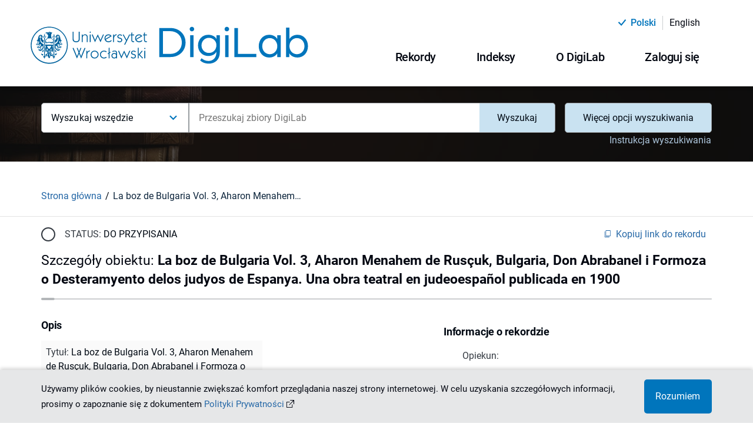

--- FILE ---
content_type: text/html;charset=utf-8
request_url: https://digilab.uwr.edu.pl/dlibra/publication/50798/la-boz-de-bulgaria-vol-3-aharon-menahem-de-ruscuk-bulgaria-don-abrabanel-i-formoza-o-desteramyento-delos-judyos-de-espanya-una-obra-teatral-en
body_size: 117214
content:
<!DOCTYPE html><html lang="pl"><head><meta charSet="utf-8"/><meta name="viewport" content="width=device-width, initial-scale=1"/><meta name="theme-color" content="#000000"/><link rel="search" type="application/opensearchdescription+xml" href="https://digilab.uwr.edu.pl/DL_pl.xml" title="DL"/><meta name="description" content="Barcelona"/><title>La boz de Bulgaria Vol. 3, Aharon Menahem de Rusçuk, Bulgaria, Don Abrabanel i Formoza o Desteramyento delos judyos de Espanya. Una obra teatral en judeoespañol publicada en 1900 - DigiLab - Sterownia Agregatora Dorobku Naukowego</title><link rel="canonical" href="https://digilab.uwr.edu.pl/dlibra/publication/50798/la-boz-de-bulgaria-vol-3-aharon-menahem-de-ruscuk-bulgaria-don-abrabanel-i-formoza-o-desteramyento-delos-judyos-de-espanya-una-obra-teatral-en"/><meta property="og:title" content="La boz de Bulgaria Vol. 3, Aharon Menahem de Rusçuk, Bulgaria, Don Abrabanel i Formoza o Desteramyento delos judyos de Espanya. Una obra teatral en judeoespañol publicada en 1900 - DigiLab - Sterownia Agregatora Dorobku Naukowego"/><meta property="og:type" content="Object"/><meta property="og:description" content="Barcelona"/><meta property="og:image" content="https://digilab.uwr.edu.pl/image/publication/thumbnail:result_item/50798"/><meta property="og:url" content="https://digilab.uwr.edu.pl/dlibra/publication/50798/la-boz-de-bulgaria-vol-3-aharon-menahem-de-ruscuk-bulgaria-don-abrabanel-i-formoza-o-desteramyento-delos-judyos-de-espanya-una-obra-teatral-en"/><meta name="twitter:card" content="summary_large_image"/><meta name="twitter:image:alt" content="La boz de Bulgaria Vol. 3, Aharon Menahem de Rusçuk, Bulgaria, Don Abrabanel i Formoza o Desteramyento delos judyos de Espanya. Una obra teatral en judeoespañol publicada en 1900"/><link rel="meta" type="application/rdf+xml" href="https://digilab.uwr.edu.pl/dlibra/rdf.xml?type=p&amp;id=50798"/><link rel="schema.DC" href="http://purl.org/dc/elements/1.1/"/><meta name="DC.date" content="2020"/><meta name="DC.identifier" content="ISBN 9788494999024"/><meta name="DC.contributor" content="Studemund-Halévy, Michael. Redaktor"/><meta name="DC.contributor" content="August-Zarębska, Agnieszka. Redaktor"/><meta name="DC.publisher" content="Tirocino"/><meta name="DC.description" content="Barcelona"/><meta name="DC.language" content="lad"/><meta name="DC.title" content="La boz de Bulgaria Vol. 3, Aharon Menahem de Rusçuk, Bulgaria, Don Abrabanel i Formoza o Desteramyento delos judyos de Espanya. Una obra teatral en judeoespañol publicada en 1900"/><meta name="DC.type" content="Tekst"/><meta name="DC.issued" content="2020"/><meta name="citation_title" content="La boz de Bulgaria Vol. 3, Aharon Menahem de Rusçuk, Bulgaria, Don Abrabanel i Formoza o Desteramyento delos judyos de Espanya. Una obra teatral en judeoespañol publicada en 1900"/><meta name="citation_date" content="2020"/><meta name="next-head-count" content="28"/><link rel="manifest" href="/static/manifest.json" crossorigin="use-credentials"/><link rel="apple-touch-icon" sizes="180x180" href="/static/apple-touch-icon.png"/><link rel="icon" type="image/png" sizes="32x32" href="/static/favicon-32x32.png" media="(prefers-color-scheme: light)"/><link rel="icon" type="image/png" sizes="16x16" href="/static/favicon-16x16.png" media="(prefers-color-scheme: light)"/><link rel="icon" type="image/png" sizes="32x32" href="/static/favicon-dark-32x32.png" media="(prefers-color-scheme: dark)"/><link rel="icon" type="image/png" sizes="16x16" href="/static/favicon-dark-16x16.png" media="(prefers-color-scheme: dark)"/><link rel="mask-icon" href="/static/safari-pinned-tab.svg" color="#5bbad5"/><link rel="shortcut icon" href="/static/favicon.ico" media="(prefers-color-scheme: light)"/><link rel="shortcut icon" href="/static/favicon-dark.ico" media="(prefers-color-scheme: dark)"/><meta name="msapplication-TileColor" content="#da532c"/><meta name="msapplication-config" content="/static/browserconfig.xml"/><meta name="theme-color" content="#ffffff"/><link rel="preload" href="/_next/static/css/1f998693aeecdb0e.css" as="style"/><link rel="stylesheet" href="/_next/static/css/1f998693aeecdb0e.css" data-n-g=""/><link rel="preload" href="/_next/static/css/2fd7520dfd45d421.css" as="style"/><link rel="stylesheet" href="/_next/static/css/2fd7520dfd45d421.css" data-n-p=""/><noscript data-n-css=""></noscript><script defer="" nomodule="" src="/_next/static/chunks/polyfills-c67a75d1b6f99dc8.js"></script><script src="/_next/static/chunks/webpack-f5f9b518b7a1d99d.js" defer=""></script><script src="/_next/static/chunks/framework-79bce4a3a540b080.js" defer=""></script><script src="/_next/static/chunks/main-4d217c1710580f03.js" defer=""></script><script src="/_next/static/chunks/pages/_app-c6a3df5fb85d3506.js" defer=""></script><script src="/_next/static/chunks/3277-c3f2592e48919f5a.js" defer=""></script><script src="/_next/static/chunks/1139-ef9a3b3784159751.js" defer=""></script><script src="/_next/static/chunks/pages/dlibra/publication/%5B...path%5D-b26973374ca09aad.js" defer=""></script><script src="/_next/static/0Ue3_Gbi8KOAruRUar9Td/_buildManifest.js" defer=""></script><script src="/_next/static/0Ue3_Gbi8KOAruRUar9Td/_ssgManifest.js" defer=""></script></head><body><div id="__next" data-reactroot=""><div style="visibility:hidden"><div class="SkipLinks_skipLinks__D2Ouk"><a href="#top">Przejdź do menu głównego</a><a href="#search">Przejdź do wyszukiwarki</a><a href="#content">Przejdź do zawartości</a></div><div class="Header_header__MvY2X"><div class="Container_container__Jst2P"><div class="Container_container--inner__4S3Hi undefined"><div class="Header_header__container__u9bJo"><div class="Header_header-top__Dg4_x"><div class="ChangeLanguage_lang-container__y9vh5"><ul><li class="ChangeLanguage_lang-container__item__uniSN"><div class="ChangeLanguage_lang-container__item--content__RtYen"><i class="icon-new-accept"></i><div class="ChangeLanguage_lang-container__item--btn-active__t_lO6">polski</div></div><hr class="MuiDivider-root Divider_divider__8OMaP Divider_divider--vertical__umJtn Divider_divider--vertical--solid__JEmT8  ChangeLanguage_lang-container__divider__PW_OZ MuiDivider-flexItem MuiDivider-vertical"/></li><li class="ChangeLanguage_lang-container__item__uniSN"><div class=" ChangeLanguage_lang-container__item--btn__P2GNx"><a href="/en/dlibra/publication/50798/la-boz-de-bulgaria-vol-3-aharon-menahem-de-ruscuk-bulgaria-don-abrabanel-i-formoza-o-desteramyento-delos-judyos-de-espanya-una-obra-teatral-en"><div>English</div></a></div></li></ul></div></div><div class="Header_header__navigation__ebYHX"><div><div class=" Header_header__left--logo-link__DSsKn"><a href="/dlibra"><div><span style="box-sizing:border-box;display:inline-block;overflow:hidden;width:initial;height:initial;background:none;opacity:1;border:0;margin:0;padding:0;position:relative;max-width:100%"><span style="box-sizing:border-box;display:block;width:initial;height:initial;background:none;opacity:1;border:0;margin:0;padding:0;max-width:100%"><img style="display:block;max-width:100%;width:initial;height:initial;background:none;opacity:1;border:0;margin:0;padding:0" alt="" aria-hidden="true" src="data:image/svg+xml,%3csvg%20xmlns=%27http://www.w3.org/2000/svg%27%20version=%271.1%27%20width=%27478%27%20height=%2764%27/%3e"/></span><img alt="Logo DigiLab - Sterownia Agregatora Dorobku Naukowego" src="[data-uri]" decoding="async" data-nimg="intrinsic" style="position:absolute;top:0;left:0;bottom:0;right:0;box-sizing:border-box;padding:0;border:none;margin:auto;display:block;width:0;height:0;min-width:100%;max-width:100%;min-height:100%;max-height:100%"/><noscript><img alt="Logo DigiLab - Sterownia Agregatora Dorobku Naukowego" srcSet="/_next/static/media/logo.bdb5bac2.svg 1x, /_next/static/media/logo.bdb5bac2.svg 2x" src="/_next/static/media/logo.bdb5bac2.svg" decoding="async" data-nimg="intrinsic" style="position:absolute;top:0;left:0;bottom:0;right:0;box-sizing:border-box;padding:0;border:none;margin:auto;display:block;width:0;height:0;min-width:100%;max-width:100%;min-height:100%;max-height:100%" loading="lazy"/></noscript></span></div></a></div></div><div><div class="Header_header__desktop__5ya2b"><div class="Header_header__desktop--menu__RLruC"><div class="MenuDesktop_menu-desktop__7L33E"><div class="MenuDesktop_menu-desktop__7L33E"><button class="MuiButtonBase-root MuiButton-root MuiButton-contained Button_button__H7EgS Button_button--desktop__nwfw8   
					MenuDesktop_menu-desktop__dropdown--button__Czqtr 
					false
				" tabindex="0" type="button" aria-haspopup="true" title="Otwórz menu"><span class="MuiButton-label">Rekordy<i class="MenuDesktop_menu-desktop__dropdown--button-icon__2EySC icon-new-chevron-down"></i></span></button></div><div class="MenuDesktop_menu-desktop__7L33E"><button class="MuiButtonBase-root MuiButton-root MuiButton-contained Button_button__H7EgS Button_button--desktop__nwfw8   
					MenuDesktop_menu-desktop__dropdown--button__Czqtr 
					false
				" tabindex="0" type="button" aria-haspopup="true" title="Otwórz menu"><span class="MuiButton-label">Indeksy<i class="MenuDesktop_menu-desktop__dropdown--button-icon__2EySC icon-new-chevron-down"></i></span></button></div><div class="MenuDesktop_menu-desktop__7L33E"><button class="MuiButtonBase-root MuiButton-root MuiButton-contained Button_button__H7EgS Button_button--desktop__nwfw8   
					MenuDesktop_menu-desktop__dropdown--button__Czqtr 
					false
				" tabindex="0" type="button" aria-haspopup="true" title="Otwórz menu"><span class="MuiButton-label">O DigiLab<i class="MenuDesktop_menu-desktop__dropdown--button-icon__2EySC icon-new-chevron-down"></i></span></button></div><div class="MenuDesktop_menu-desktop__7L33E"><button class="MuiButtonBase-root MuiButton-root MuiButton-contained Button_button__H7EgS Button_button--desktop__nwfw8   
					MenuDesktop_menu-desktop__dropdown--button__Czqtr 
					false
				" tabindex="0" type="button" aria-haspopup="true" title="Otwórz menu"><span class="MuiButton-label">Zaloguj się<i class="MenuDesktop_menu-desktop__dropdown--button-icon__2EySC icon-new-chevron-down"></i></span></button></div></div></div></div></div></div></div></div></div></div><div class="Search_search__subpage__Kkz4D"><div class="Search_search__subpage--image__0TrQD"><span style="box-sizing:border-box;display:block;overflow:hidden;width:initial;height:initial;background:none;opacity:1;border:0;margin:0;padding:0;position:absolute;top:0;left:0;bottom:0;right:0"><img alt="Obraz w tle wyszukiwarki" aria-hidden="true" src="[data-uri]" decoding="async" data-nimg="fill" class="Search_search__subpage--image__0TrQD" style="position:absolute;top:0;left:0;bottom:0;right:0;box-sizing:border-box;padding:0;border:none;margin:auto;display:block;width:0;height:0;min-width:100%;max-width:100%;min-height:100%;max-height:100%;object-fit:cover"/><noscript><img alt="Obraz w tle wyszukiwarki" aria-hidden="true" sizes="100vw" srcSet="/_next/image?url=%2F_next%2Fstatic%2Fmedia%2Fhomepage-search.abf3f73b.jpg&amp;w=640&amp;q=75 640w, /_next/image?url=%2F_next%2Fstatic%2Fmedia%2Fhomepage-search.abf3f73b.jpg&amp;w=750&amp;q=75 750w, /_next/image?url=%2F_next%2Fstatic%2Fmedia%2Fhomepage-search.abf3f73b.jpg&amp;w=828&amp;q=75 828w, /_next/image?url=%2F_next%2Fstatic%2Fmedia%2Fhomepage-search.abf3f73b.jpg&amp;w=1080&amp;q=75 1080w, /_next/image?url=%2F_next%2Fstatic%2Fmedia%2Fhomepage-search.abf3f73b.jpg&amp;w=1200&amp;q=75 1200w, /_next/image?url=%2F_next%2Fstatic%2Fmedia%2Fhomepage-search.abf3f73b.jpg&amp;w=1920&amp;q=75 1920w, /_next/image?url=%2F_next%2Fstatic%2Fmedia%2Fhomepage-search.abf3f73b.jpg&amp;w=2048&amp;q=75 2048w, /_next/image?url=%2F_next%2Fstatic%2Fmedia%2Fhomepage-search.abf3f73b.jpg&amp;w=3840&amp;q=75 3840w" src="/_next/image?url=%2F_next%2Fstatic%2Fmedia%2Fhomepage-search.abf3f73b.jpg&amp;w=3840&amp;q=75" decoding="async" data-nimg="fill" style="position:absolute;top:0;left:0;bottom:0;right:0;box-sizing:border-box;padding:0;border:none;margin:auto;display:block;width:0;height:0;min-width:100%;max-width:100%;min-height:100%;max-height:100%;object-fit:cover" class="Search_search__subpage--image__0TrQD" loading="lazy"/></noscript></span></div><div class="Search_search__subpage--inner__nH0rs"><div class="Container_container__Jst2P"><div class="Container_container--inner__4S3Hi undefined"><div><div id="search" class="Search_search__2ZA_y false Search_search--subpage-margin__ynt5n"><form class="Search_search__form__trwq1 Search_search__form--subpage__qrUqU"><div class="Search_search__form--input-container__RWpKO"><div class="Search_search__form--input-section__hZifX Search_search__form--input-section-subpage__f9bnp"><div class="MuiAutocomplete-root MuiAutocomplete-hasClearIcon" role="combobox" aria-expanded="false" aria-label="suggestions"><div class="Search_search__form--input-wrapper__594wZ"><div class="Form_form__input-container__J3bLT"><label class="MuiFormLabel-root MuiInputLabel-root Form_form__input--label__1XnYW  MuiInputLabel-animated" for="searchQuery">Przeszukaj zbiory DigiLab</label><div class="Form_form__input-row__GX_ZR"><input type="text" class="Form_form__input__Hpgwj
							
							Form_form__input--search__hpQJe
							MuiAutocomplete-input MuiAutocomplete-inputFocused
						" name="searchQuery" id="searchQuery" autoComplete="off" placeholder="Przeszukaj zbiory DigiLab" aria-invalid="false" aria-required="true" value="" aria-autocomplete="list" autoCapitalize="none" spellcheck="false"/></div></div></div></div></div></div></form></div></div></div></div></div></div><div id="content"><div><div class="PublicationUI_publication-navigation___5FU1"><div class="Container_container__Jst2P"><div class="Container_container--inner__4S3Hi undefined"><div class="PublicationUI_publication-navigation__container__0ooUB"><div class="PublicationUI_publication-navigation__container--breadcrumbs-notFromResults__Ykvx7"><div class="Breadcrumbs_breadcrumbs__KwHw1"><ul class="Breadcrumbs_breadcrumbs__list__YihKw"><li class="Breadcrumbs_breadcrumbs__list-item__zhELq"><div class="Breadcrumbs_breadcrumbs__list-item--scroll__9a9j_"><div class=" Breadcrumbs_breadcrumbs__list-item--link__DTza7"><a href="/dlibra">Strona główna</a></div></div></li><li class="Breadcrumbs_breadcrumbs__list-item__zhELq"><div class="Breadcrumbs_breadcrumbs__list-item--scroll__9a9j_"><span class="Breadcrumbs_breadcrumbs__list-item--label__at0er">La boz de Bulgaria Vol. 3, Aharon Menahem de Rusçuk, Bulgaria, Don Abrabanel i Formoza o Desteramyento delos judyos de Espanya. Una obra teatral en judeoespañol publicada en 1900</span></div></li></ul></div></div></div></div></div></div></div><div><div class="Container_container__Jst2P"><div class="Container_container--inner__4S3Hi undefined"><main class="PublicationUI_publication-main-non-logged__lBAY8"><div class="PublicationUI_publication-main__header__JqCZc"><div class="Loader_loader__fMLSx"><div class="Loader_loader__circle__8D1G7 "><div></div><div></div><div></div><div></div></div></div></div><div class="PublicationUI_publication-main__control-non-logged__3N2sD"><div class="Loader_loader__fMLSx"><div class="Loader_loader__circle__8D1G7 "><div></div><div></div><div></div><div></div></div></div></div><div class="PublicationUI_publication-main__info__siPBG"><div class="Loader_loader__fMLSx"><div class="Loader_loader__circle__8D1G7 "><div></div><div></div><div></div><div></div></div></div></div><div class="PublicationUI_publication-main__files-non-logged__Es2t3"></div><div class="PublicationUI_publication-main__metadata__TBqEr"><div class="ObjectMetadata_metadata__main-container__WV1C_"><div class="ObjectMetadata_metadata__data-container__iQB4G"><div class="ObjectMetadata_metadata__data-container--object__9LYXS"><h3 class="ObjectMetadata_object__heading__ZoEIb">Opis</h3><ul><li class="ObjectMetadata_object__desc--attr-name__KWMWl">Tytuł<!-- -->: <span class="ObjectMetadata_object__desc--attr-value__7k9lZ">La boz de Bulgaria Vol. 3, Aharon Menahem de Rusçuk, Bulgaria, Don Abrabanel i Formoza o Desteramyento delos judyos de Espanya. Una obra teatral en judeoespañol publicada en 1900</span></li><li class="ObjectMetadata_object__desc--attr-name__KWMWl">Tytuł publikacji grupowej<!-- -->: <span class="ObjectMetadata_object__desc--attr-value__7k9lZ">Colección Fuente clara. Estudios de cultura sefardi ; 41</span></li><li class="ObjectMetadata_object__desc--attr-name__KWMWl">Współtwórca<!-- -->: <span class="ObjectMetadata_object__desc--attr-value__7k9lZ">Studemund-Halévy, Michael. Redaktor</span><span class="ObjectMetadata_object__desc--attr-value-divider__u0KrT"> ; </span><span class="ObjectMetadata_object__desc--attr-value__7k9lZ">August-Zarębska, Agnieszka. Redaktor</span></li><li class="ObjectMetadata_object__desc--attr-name__KWMWl">Opis fizyczny<!-- -->: <span class="ObjectMetadata_object__desc--attr-value__7k9lZ">199 s.</span></li><li class="ObjectMetadata_object__desc--attr-name__KWMWl">Wydawca<!-- -->: <span class="ObjectMetadata_object__desc--attr-value__7k9lZ">Tirocino</span></li><li class="ObjectMetadata_object__desc--attr-name__KWMWl">Miejsce wydania<!-- -->: <span class="ObjectMetadata_object__desc--attr-value__7k9lZ">Barcelona</span></li><li class="ObjectMetadata_object__desc--attr-name__KWMWl">Data wydania<!-- -->: <span class="ObjectMetadata_object__desc--attr-value__7k9lZ" data-tip="2020-01-01 - 2020-12-31">2020</span></li><li class="ObjectMetadata_object__desc--attr-name__KWMWl">Typ<!-- -->: <span class="ObjectMetadata_object__desc--attr-value__7k9lZ">Tekst</span></li><li class="ObjectMetadata_object__desc--attr-name__KWMWl">Identyfikator<!-- -->: <span class="ObjectMetadata_object__desc--attr-value__7k9lZ">ISBN 9788494999024</span></li><li class="ObjectMetadata_object__desc--attr-name__KWMWl">Język publikacji<!-- -->: <span class="ObjectMetadata_object__desc--attr-value__7k9lZ">lad</span></li><li class="ObjectMetadata_object__desc--attr-name__KWMWl">Szczegółowy typ obiektu<!-- -->: <span class="ObjectMetadata_object__desc--attr-value__7k9lZ">ed</span></li><li class="ObjectMetadata_object__desc--attr-name__KWMWl">Typ obiektu<!-- -->: <span class="ObjectMetadata_object__desc--attr-value__7k9lZ">Książka</span></li></ul></div></div></div></div><div class="PublicationUI_publication-main__comments-non-logged__cdRbk"></div></main></div></div></div></div><div class="FooterPartners_footer-partners__vBg7D"><div class="Container_container__Jst2P"><div class="Container_container--inner__4S3Hi FooterPartners_footer-partners__container__SkSid"><p class="FooterPartners_footer-partners__text__zwFl7">Agregator Dorobku Naukowego Uniwersytetu Wrocławskiego, tworzony jest przez Bibliotekę Uniwersytecką we Wrocławiu</p><div class="FooterPartners_footer-partners__links__JLNVO"><a class="FooterPartners_footer-partners__links--partner__UwPtT FooterPartners_footer-partners__links--partner-no-link__XPJSu" href="#"><div class="FooterPartners_footer-partners__links--partner-img__UI5Ee"><span style="box-sizing:border-box;display:inline-block;overflow:hidden;width:initial;height:initial;background:none;opacity:1;border:0;margin:0;padding:0;position:relative;max-width:100%"><span style="box-sizing:border-box;display:block;width:initial;height:initial;background:none;opacity:1;border:0;margin:0;padding:0;max-width:100%"><img style="display:block;max-width:100%;width:initial;height:initial;background:none;opacity:1;border:0;margin:0;padding:0" alt="" aria-hidden="true" src="data:image/svg+xml,%3csvg%20xmlns=%27http://www.w3.org/2000/svg%27%20version=%271.1%27%20width=%27135%27%20height=%2760%27/%3e"/></span><img alt="Program Operacyjny Polska Cyfrowa" title="Program Operacyjny Polska Cyfrowa" src="[data-uri]" decoding="async" data-nimg="intrinsic" class="FooterPartners_footer-partners__links--partner-img__UI5Ee" style="position:absolute;top:0;left:0;bottom:0;right:0;box-sizing:border-box;padding:0;border:none;margin:auto;display:block;width:0;height:0;min-width:100%;max-width:100%;min-height:100%;max-height:100%"/><noscript><img alt="Program Operacyjny Polska Cyfrowa" title="Program Operacyjny Polska Cyfrowa" srcSet="/custom/images/partners/partner3.svg 1x, /custom/images/partners/partner3.svg 2x" src="/custom/images/partners/partner3.svg" decoding="async" data-nimg="intrinsic" style="position:absolute;top:0;left:0;bottom:0;right:0;box-sizing:border-box;padding:0;border:none;margin:auto;display:block;width:0;height:0;min-width:100%;max-width:100%;min-height:100%;max-height:100%" class="FooterPartners_footer-partners__links--partner-img__UI5Ee" loading="lazy"/></noscript></span></div></a><a class="FooterPartners_footer-partners__links--partner__UwPtT FooterPartners_footer-partners__links--partner-no-link__XPJSu" href="#"><div class="FooterPartners_footer-partners__links--partner-img__UI5Ee"><span style="box-sizing:border-box;display:inline-block;overflow:hidden;width:initial;height:initial;background:none;opacity:1;border:0;margin:0;padding:0;position:relative;max-width:100%"><span style="box-sizing:border-box;display:block;width:initial;height:initial;background:none;opacity:1;border:0;margin:0;padding:0;max-width:100%"><img style="display:block;max-width:100%;width:initial;height:initial;background:none;opacity:1;border:0;margin:0;padding:0" alt="" aria-hidden="true" src="data:image/svg+xml,%3csvg%20xmlns=%27http://www.w3.org/2000/svg%27%20version=%271.1%27%20width=%27202%27%20height=%2745%27/%3e"/></span><img alt="Rzeczpospolita Polska" title="Rzeczpospolita Polska" src="[data-uri]" decoding="async" data-nimg="intrinsic" class="FooterPartners_footer-partners__links--partner-img__UI5Ee" style="position:absolute;top:0;left:0;bottom:0;right:0;box-sizing:border-box;padding:0;border:none;margin:auto;display:block;width:0;height:0;min-width:100%;max-width:100%;min-height:100%;max-height:100%"/><noscript><img alt="Rzeczpospolita Polska" title="Rzeczpospolita Polska" srcSet="/custom/images/partners/partner4.svg 1x, /custom/images/partners/partner4.svg 2x" src="/custom/images/partners/partner4.svg" decoding="async" data-nimg="intrinsic" style="position:absolute;top:0;left:0;bottom:0;right:0;box-sizing:border-box;padding:0;border:none;margin:auto;display:block;width:0;height:0;min-width:100%;max-width:100%;min-height:100%;max-height:100%" class="FooterPartners_footer-partners__links--partner-img__UI5Ee" loading="lazy"/></noscript></span></div></a><a class="FooterPartners_footer-partners__links--partner__UwPtT FooterPartners_footer-partners__links--partner-no-link__XPJSu" href="#"><div class="FooterPartners_footer-partners__links--partner-img__UI5Ee"><span style="box-sizing:border-box;display:inline-block;overflow:hidden;width:initial;height:initial;background:none;opacity:1;border:0;margin:0;padding:0;position:relative;max-width:100%"><span style="box-sizing:border-box;display:block;width:initial;height:initial;background:none;opacity:1;border:0;margin:0;padding:0;max-width:100%"><img style="display:block;max-width:100%;width:initial;height:initial;background:none;opacity:1;border:0;margin:0;padding:0" alt="" aria-hidden="true" src="data:image/svg+xml,%3csvg%20xmlns=%27http://www.w3.org/2000/svg%27%20version=%271.1%27%20width=%27205%27%20height=%2745%27/%3e"/></span><img alt="Europejski Fundusz Rozwoju Regionalnego Unii Europejskiej" title="Europejski Fundusz Rozwoju Regionalnego Unii Europejskiej" src="[data-uri]" decoding="async" data-nimg="intrinsic" class="FooterPartners_footer-partners__links--partner-img__UI5Ee" style="position:absolute;top:0;left:0;bottom:0;right:0;box-sizing:border-box;padding:0;border:none;margin:auto;display:block;width:0;height:0;min-width:100%;max-width:100%;min-height:100%;max-height:100%"/><noscript><img alt="Europejski Fundusz Rozwoju Regionalnego Unii Europejskiej" title="Europejski Fundusz Rozwoju Regionalnego Unii Europejskiej" srcSet="/custom/images/partners/partner5.svg 1x, /custom/images/partners/partner5.svg 2x" src="/custom/images/partners/partner5.svg" decoding="async" data-nimg="intrinsic" style="position:absolute;top:0;left:0;bottom:0;right:0;box-sizing:border-box;padding:0;border:none;margin:auto;display:block;width:0;height:0;min-width:100%;max-width:100%;min-height:100%;max-height:100%" class="FooterPartners_footer-partners__links--partner-img__UI5Ee" loading="lazy"/></noscript></span></div></a><a class="FooterPartners_footer-partners__links--partner__UwPtT false" href="https://www.bu.uni.wroc.pl/"><div class="FooterPartners_footer-partners__links--partner-img__UI5Ee"><span style="box-sizing:border-box;display:inline-block;overflow:hidden;width:initial;height:initial;background:none;opacity:1;border:0;margin:0;padding:0;position:relative;max-width:100%"><span style="box-sizing:border-box;display:block;width:initial;height:initial;background:none;opacity:1;border:0;margin:0;padding:0;max-width:100%"><img style="display:block;max-width:100%;width:initial;height:initial;background:none;opacity:1;border:0;margin:0;padding:0" alt="" aria-hidden="true" src="data:image/svg+xml,%3csvg%20xmlns=%27http://www.w3.org/2000/svg%27%20version=%271.1%27%20width=%27145%27%20height=%2780%27/%3e"/></span><img alt="Biblioteka Uniwersytecka we Wrocławiu" title="Biblioteka Uniwersytecka we Wrocławiu" src="[data-uri]" decoding="async" data-nimg="intrinsic" class="FooterPartners_footer-partners__links--partner-img__UI5Ee" style="position:absolute;top:0;left:0;bottom:0;right:0;box-sizing:border-box;padding:0;border:none;margin:auto;display:block;width:0;height:0;min-width:100%;max-width:100%;min-height:100%;max-height:100%"/><noscript><img alt="Biblioteka Uniwersytecka we Wrocławiu" title="Biblioteka Uniwersytecka we Wrocławiu" srcSet="/_next/image?url=%2Fcustom%2Fimages%2Fpartners%2Fpartner1.png&amp;w=256&amp;q=75 1x, /_next/image?url=%2Fcustom%2Fimages%2Fpartners%2Fpartner1.png&amp;w=384&amp;q=75 2x" src="/_next/image?url=%2Fcustom%2Fimages%2Fpartners%2Fpartner1.png&amp;w=384&amp;q=75" decoding="async" data-nimg="intrinsic" style="position:absolute;top:0;left:0;bottom:0;right:0;box-sizing:border-box;padding:0;border:none;margin:auto;display:block;width:0;height:0;min-width:100%;max-width:100%;min-height:100%;max-height:100%" class="FooterPartners_footer-partners__links--partner-img__UI5Ee" loading="lazy"/></noscript></span></div></a><a class="FooterPartners_footer-partners__links--partner__UwPtT false" href="https://uwr.edu.pl/"><div class="FooterPartners_footer-partners__links--partner-img__UI5Ee"><span style="box-sizing:border-box;display:inline-block;overflow:hidden;width:initial;height:initial;background:none;opacity:1;border:0;margin:0;padding:0;position:relative;max-width:100%"><span style="box-sizing:border-box;display:block;width:initial;height:initial;background:none;opacity:1;border:0;margin:0;padding:0;max-width:100%"><img style="display:block;max-width:100%;width:initial;height:initial;background:none;opacity:1;border:0;margin:0;padding:0" alt="" aria-hidden="true" src="data:image/svg+xml,%3csvg%20xmlns=%27http://www.w3.org/2000/svg%27%20version=%271.1%27%20width=%27250%27%20height=%2780%27/%3e"/></span><img alt="Uniwersytet Wrocławski" title="Uniwersytet Wrocławski" src="[data-uri]" decoding="async" data-nimg="intrinsic" class="FooterPartners_footer-partners__links--partner-img__UI5Ee" style="position:absolute;top:0;left:0;bottom:0;right:0;box-sizing:border-box;padding:0;border:none;margin:auto;display:block;width:0;height:0;min-width:100%;max-width:100%;min-height:100%;max-height:100%"/><noscript><img alt="Uniwersytet Wrocławski" title="Uniwersytet Wrocławski" srcSet="/custom/images/partners/partner2.svg 1x, /custom/images/partners/partner2.svg 2x" src="/custom/images/partners/partner2.svg" decoding="async" data-nimg="intrinsic" style="position:absolute;top:0;left:0;bottom:0;right:0;box-sizing:border-box;padding:0;border:none;margin:auto;display:block;width:0;height:0;min-width:100%;max-width:100%;min-height:100%;max-height:100%" class="FooterPartners_footer-partners__links--partner-img__UI5Ee" loading="lazy"/></noscript></span></div></a></div><p class="FooterPartners_footer-partners__financing__9PwmZ">Projekt pn. &quot;Workflow do opracowania publikacji cyfrowych na uczelni&quot; współfinansowany przez Unię Europejską z Europejskiego Funduszu Rozwoju Regionalnego</p></div></div></div><footer class="Footer_footer__FLGqb" style="background-image:url(&quot;/_next/static/media/footer.f0bd8ab2.jpg&quot;)"><nav class="FooterSitemap_footer-sitemap__Nng56"><div class="Container_container__Jst2P"><div class="Container_container--inner__4S3Hi undefined"><div class="FooterSitemap_footer-sitemap__header__LbZre"><h2 class="FooterSitemap_footer-sitemap__text--section-header__QKXQE">Mapa strony</h2></div><div class="FooterSitemap_footer-sitemap__grid__8YWw7"><div class="FooterSitemap_footer-sitemap__list__ORhk_ undefined"><div class="FooterSitemap_footer-sitemap__header__LbZre"><span class="FooterSitemap_footer-sitemap__text--header__qfRFZ">Rekordy</span></div><ul><li class="FooterSitemap_footer-sitemap__list--item__H2_4C"><div class=" FooterSitemap_footer-sitemap__text--link__OYsHx"><a href="/dlibra/publication/false">Moje rekordy</a></div></li><li class="FooterSitemap_footer-sitemap__list--item__H2_4C"><div class=" FooterSitemap_footer-sitemap__text--link__OYsHx"><a href="/dlibra/all-records?action=SimpleSearchAction&amp;type=-6&amp;q=">Wszystkie rekordy</a></div></li><li class="FooterSitemap_footer-sitemap__list--item__H2_4C"><div class=" FooterSitemap_footer-sitemap__text--link__OYsHx"><a href="/dlibra/add-new-record">Utwórz rekord</a></div></li><li class="FooterSitemap_footer-sitemap__list--item__H2_4C"><div class=" FooterSitemap_footer-sitemap__text--link__OYsHx"><a href="/dlibra/text?id=how-to-work-with-record">Jak pracować z rekordem</a></div></li></ul></div><div class="FooterSitemap_footer-sitemap__list__ORhk_ FooterSitemap_footer-sitemap__grid--indexes__PIMj_"><div class="FooterSitemap_footer-sitemap__header__LbZre"><span class="FooterSitemap_footer-sitemap__text--header__qfRFZ">Indeksy</span></div><span class="FooterSitemap_footer-sitemap__list-indexes-label__1oWFA"> <!-- -->Wybrane indeksy<!-- -->:</span><ul><li class="FooterSitemap_footer-sitemap__list--item__H2_4C"><div class=" FooterSitemap_footer-sitemap__text--link__OYsHx"><a href="/dlibra/indexsearch?rdfName=OrganizationalUnit&amp;ipp=60">Jednostka organizacyjna</a></div></li><li class="FooterSitemap_footer-sitemap__list--item__H2_4C"><div class=" FooterSitemap_footer-sitemap__text--link__OYsHx"><a href="/dlibra/indexsearch?rdfName=Title&amp;ipp=60">Tytuł</a></div></li><li class="FooterSitemap_footer-sitemap__list--item__H2_4C"><div class=" FooterSitemap_footer-sitemap__text--link__OYsHx"><a href="/dlibra/indexsearch?rdfName=JournalTitle&amp;ipp=60">Tytuł czasopisma</a></div></li><li class="FooterSitemap_footer-sitemap__list--item__H2_4C"><div class=" FooterSitemap_footer-sitemap__text--link__OYsHx"><a href="/dlibra/indexsearch?rdfName=TitleSource&amp;ipp=60">Tytuł pracy zbiorowej</a></div></li><li class="FooterSitemap_footer-sitemap__list--item__H2_4C"><div class=" FooterSitemap_footer-sitemap__text--link__OYsHx"><a href="/dlibra/indexsearch?rdfName=Creator&amp;ipp=60">Twórca</a></div></li></ul></div><div class="FooterSitemap_footer-sitemap__list__ORhk_ FooterSitemap_footer-sitemap__grid--about__zA_IZ"><div class="FooterSitemap_footer-sitemap__header__LbZre"><span class="FooterSitemap_footer-sitemap__text--header__qfRFZ">O DigiLab</span></div><ul class="FooterSitemap_footer-sitemap__list--section-grid__2TUoZ"><li class="FooterSitemap_footer-sitemap__list--item__H2_4C"><ul><li><div class=" FooterSitemap_footer-sitemap__text--link__OYsHx"><a href="/dlibra/text?id=about"> O projekcie</a></div></li><li><div class=" FooterSitemap_footer-sitemap__text--link__OYsHx"><a href="/dlibra/text?id=dictionary">Słownik</a></div></li><li><div class=" FooterSitemap_footer-sitemap__text--link__OYsHx"><a href="/dlibra/contact">Kontakt</a></div></li></ul></li></ul></div><div class="FooterSitemap_footer-sitemap__list__ORhk_ undefined"><div class="FooterSitemap_footer-sitemap__header__LbZre"><span class="FooterSitemap_footer-sitemap__text--header__qfRFZ">Moje konto</span></div><ul><li class="FooterSitemap_footer-sitemap__list--item__H2_4C"><div class=" FooterSitemap_footer-sitemap__text--link__OYsHx"><a href="/dlibra/my-account#account"><span>Dane konta</span></a></div></li><li class="FooterSitemap_footer-sitemap__list--item__H2_4C"><div class=" FooterSitemap_footer-sitemap__text--link__OYsHx"><a href="/dlibra/my-account#search"><span>Zapisane wyniki wyszukiwania</span></a></div></li></ul></div><div class="FooterSitemap_footer-sitemap__grid--side-group__aW9J8"><ul><li class="FooterSitemap_footer-sitemap__list--item__H2_4C"><span class="FooterSitemap_footer-sitemap__list--item-title__ZDosc FooterSitemap_footer-sitemap__list--item-title-side__DZGBX">Informacje dodatkowe:</span><ul class="FooterSitemap_footer-sitemap__side-group--list__aPlYd"><li><div class=" FooterSitemap_footer-sitemap__text--link__OYsHx"><a href="/dlibra/text?id=privacy-policy">Polityka prywatności</a></div></li><li><div class=" FooterSitemap_footer-sitemap__text--link__OYsHx"><a href="/dlibra/text?id=accessability-declaration">Deklaracja dostępności</a></div></li><li><div class=" FooterSitemap_footer-sitemap__text--link__OYsHx"><a href="/dlibra/correct-formulation-of-queries">Poprawne formułowanie zapytań</a></div></li></ul></li><li class="FooterSitemap_footer-sitemap__list--item__H2_4C"><span class="FooterSitemap_footer-sitemap__list--item-title__ZDosc FooterSitemap_footer-sitemap__list--item-title-side__DZGBX">Informacje o oprogramowaniu dLibra</span><ul class="FooterSitemap_footer-sitemap__side-group--list__aPlYd"></ul></li><li class="FooterSitemap_footer-sitemap__list--item__H2_4C"><span class="FooterSitemap_footer-sitemap__list--item-title__ZDosc FooterSitemap_footer-sitemap__list--item-title-side__DZGBX"></span><ul class="FooterSitemap_footer-sitemap__side-group--list__aPlYd"><li><div class=" FooterSitemap_footer-sitemap__text--link__OYsHx"><a href="/dlibra/about">O projekcie</a></div></li></ul></li></ul></div></div></div></div></nav><div class="FooterCopyright_footer-bottom__fX0fP"><div class="Container_container__Jst2P"><div class="Container_container--inner__4S3Hi FooterCopyright_footer-bottom__container__4ZuVS"><div class="FooterCopyright_footer-bottom__container--top__ZYoKz"></div><div class="FooterCopyright_footer-bottom__text__2DBWA">Ten serwis działa dzięki oprogramowaniu <a href="https://dingo.psnc.pl/" target="_blank" rel="noreferrer" class="FooterCopyright_footer-bottom__text--link__MEkw3">dLibra 7.0.0-SNAPSHOT</a> opracowanemu przez <div class="LinkComponent_link--footer-link__5L0x2 FooterCopyright_footer-bottom__text--link__MEkw3"><a href="https://www.pcss.pl/"><span class="FooterCopyright_footer-bottom__text--link-full__LpFMJ">Poznańskie Centrum Superkomputerowo-Sieciowe</span><span class="FooterCopyright_footer-bottom__text--link-short__CWCPQ">PCSS</span></a></div><div class="FooterCopyright_footer-bottom__text--link-icon__u01rQ"><span style="box-sizing:border-box;display:inline-block;overflow:hidden;width:initial;height:initial;background:none;opacity:1;border:0;margin:0;padding:0;position:relative;max-width:100%"><span style="box-sizing:border-box;display:block;width:initial;height:initial;background:none;opacity:1;border:0;margin:0;padding:0;max-width:100%"><img style="display:block;max-width:100%;width:initial;height:initial;background:none;opacity:1;border:0;margin:0;padding:0" alt="" aria-hidden="true" src="data:image/svg+xml,%3csvg%20xmlns=%27http://www.w3.org/2000/svg%27%20version=%271.1%27%20width=%2716%27%20height=%2716%27/%3e"/></span><img alt="ikona - link zewnętrzny" aria-hidden="true" src="[data-uri]" decoding="async" data-nimg="intrinsic" class="FooterCopyright_footer-bottom__text--link-icon__u01rQ" style="position:absolute;top:0;left:0;bottom:0;right:0;box-sizing:border-box;padding:0;border:none;margin:auto;display:block;width:0;height:0;min-width:100%;max-width:100%;min-height:100%;max-height:100%"/><noscript><img alt="ikona - link zewnętrzny" aria-hidden="true" srcSet="/_next/static/media/external-link-icon.1b351af9.svg 1x, /_next/static/media/external-link-icon.1b351af9.svg 2x" src="/_next/static/media/external-link-icon.1b351af9.svg" decoding="async" data-nimg="intrinsic" style="position:absolute;top:0;left:0;bottom:0;right:0;box-sizing:border-box;padding:0;border:none;margin:auto;display:block;width:0;height:0;min-width:100%;max-width:100%;min-height:100%;max-height:100%" class="FooterCopyright_footer-bottom__text--link-icon__u01rQ" loading="lazy"/></noscript></span></div></div></div></div></div></footer><div class="Cookies_cookies__oFWdx"><div class="Container_container__Jst2P"><div class="Container_container--inner__4S3Hi undefined"><div class="Cookies_cookies__container__VxuPP"><div class="Cookies_cookies__left--text__n8_LQ">Używamy plików cookies, by nieustannie zwiększać komfort przeglądania naszej strony internetowej. W celu uzyskania szczegółowych informacji, prosimy o zapoznanie się z dokumentem <a class="Cookies_cookies__left--text-link__BxdRZ" href="https://digilab.uwr.edu.pl/dlibra/text?id=polityka-prywatnosci" target="_blank" rel="noreferrer">Polityki Prywatności</a><i class="icon-new-chevron-external"></i></div><button class="MuiButtonBase-root MuiButton-root MuiButton-contained Button_button__H7EgS Button_button--primary__Bx_nw   MuiButton-containedPrimary" tabindex="0" type="button"><span class="MuiButton-label">Rozumiem</span></button></div></div></div></div></div><button class="ScrollToTop_scroll-to-top__B7zxG false" title="scroll to top"><i class="ScrollToTop_scroll-to-top--icon__LRT2t icon-new-chevron-up"></i></button></div><script id="__NEXT_DATA__" type="application/json">{"props":{"pageProps":{"_nextI18Next":{"initialI18nStore":{"pl":{"default":{"menu":{"mobile":{"open":"Otwórz menu","close":"Zamknij menu","back":"Powrót"},"label":"Menu","indexes":"Indeksy","about":"Biblioteka","lastViewed":"Ostatnio oglądane","lastViewedObjects":"Obiekty","lastViewedCollections":"Kolekcje","collections":"Kolekcje"},"skipLinks":{"mainMenu":"Przejdź do menu głównego","search":"Przejdź do wyszukiwarki","content":"Przejdź do zawartości"},"homepage":{"headings":{"collections":"Kolekcje","partners":"Kolekcje według uczestników","mostPopular":"Najczęściej przeglądane","lastViewed":"Ostatnio przeglądane","latest":"Zobacz obiekty ostatnio dodane"}},"search":{"homepage":{"title":"Wyszukaj w bibliotece","backToBasicSearch":"Wyszukiwarka podstawowa","hideAdvancedOptions":"Mniej opcji wyszukiwania"},"form":{"searchEverywhere":"Wyszukaj wszędzie","searchInContent":"Wyszukaj w treści","searchInDescription":"Wyszukaj w opisie","attributes":{"Title":"Tytuł","Creator":"Twórca","Subject":"Temat i słowa kluczowe","Type":"Typ zasobu"},"placeholder":{"SimpleSearchAction":"Przeszukaj zbiory biblioteki","Creator":"Wpisz fragment imienia lub nazwiska autora i wybierz go z listy podpowiedzi","Title":"Wpisz fragment tytułu i wybierz go z listy podpowiedzi","Type":"Wpisz wyszukiwaną frazę","Subject":"Wpisz słowo kluczowe lub fragment tematu i wybierz go z listy podpowiedzi"},"openAccess":"tylko obiekty z \u003c1\u003eotwartym dostępem\u003c/1\u003e","suggestions":{"lastSearchedQuery":"Ostatnio szukana fraza","recommendedSearchQueries":"Polecane frazy wyszukiwania"},"conjuction":{"AND":"i","OR":"lub"}},"backgroundImage":"Obraz w tle wyszukiwarki","howToFormulateInquiries":{"button":"Instrukcja wyszukiwania","modal":{"back":"Wstecz","further":"Dalej","finish":"Zakończ","title":"Jak formułować zapytania","titleInfo":"Przedstawiamy kilka prostych zasad, które ułatwiają wyszukiwanie.","info":"Jeśli chcesz poznać więcej zasad, kliknij poniższy link.","infoLink":"Poprawne formułowanie zapytań"},"steps":{"0":{"title":"Operator domyślny „i”","content":"Wyszukiwarka domyślnie łączy słowa operatorem „i” - zapisuje się go jako „\u0026\u0026” lub angielskie „AND”. Na wyniki wyszukiwania, przykładowo dla frazy „Kopernik Chopin”, składać się będą zatem obiekty, które zawierają zarówno nazwisko „Kopernik”, jak i „Chopin”.","content2":""},"1":{"title":"Operator alternatywny „lub”","content":"Rozdziel wpisywaną frazę za pomocą znaku „||” lub anglojęzycznego spójnika „OR” (odpowiedniki operatora logicznego „lub”), a wyszukane obiekty będą posiadały przynajmniej jedno spośród podanych słów.","content2":""},"2":{"title":"Operator alternatywny „wyklucz”","content":"Wpisywaną frazę rozdziel, korzystając z odpowiedników operatora alternatywnego „wyklucz” - znaku „!” lub anglojęzycznego przeczenia „NOT”. Uzyskane obiekty będą zawierały wówczas wybrane słowa, wykluczając jednak drugą część podanego wyrażenia.","content2":""},"3":{"title":"Znak maskujący „?”","content":"Zastąp końcówkę wyrazu znakiem „?”, aby wyszukać obiekty, które posiadają różne zakończenia danego słowa.","content2":"Na podstawie zaprezentowanego przykładu w wynikach wyszukiwania pojawią się zarówno obiekty dla „Kowalski”, jak i „Kowalska”."},"4":{"title":"Znak maskujący „*”","content":"Zastąp część wyrazu znakiem „*”, aby w wynikach wyszukiwania znalazły się obiekty, które posiadają początkowe i końcowe litery wpisywanego słowa.","content2":"W kontekście zaprezentowanego przykładu w wynikach wyszukiwania pojawią się zarówno obiekty dla „buta”, jak i „budda”, „buddysta”, „bura”, „buda”, etc. Znaku „*” nie wolno umieszczać na początku wyrazu."},"5":{"title":"Wyszukiwanie rozmyte „~”","content":"Do zapytania można dodać także znak tyldy „~”, aby w wynikach wyszukiwania znalazły się podobne do siebie obiekty (np. „Copernicus”, „Copernikus”, „Kopernikus”).","content2":"Stopień poszukiwanego podobieństwa można określić współczynnikiem, który zawiera się w zakresie pomiędzy 0 a 1. Im wartość współczynnika będzie bliższa 1, tym większe podobieństwo będą miały wyszukiwane frazy. Po znaku tyldy można samodzielnie podać wartość współczynnika (domyślnie wynosi ona 0.5)."},"6":{"title":"Znaki specjalne","content":"Jak bezpiecznie używać znaków specjalnych w polu wyszukiwarki? Znaki specjalne, które służą do budowania zapytań złożonych (+ - \u0026\u0026 || ! ( ) { } [ ] ^ \" ~ * ? : \\) odgrywają rolę elementów składni zapytania. Aby uniknąć specyficznego interpretowania znaków specjalnych, należy umieścić przed nimi tzw. znak ucieczki „\\”. Aby wyszukać frazę „(2+2)*2” należy wpisać „\\(2\\+2\\)\\*2”. Należy jednak zwrócić uwagę, że indeksowane są jedynie litery oraz cyfry, dlatego więc pozostałe znaki nie mają wpływu na wyniki wyszukiwania.","content2":""}}}},"tile":{"restrictedAccess":"Dostęp ograniczony","restrictedAccessDesc":"Obiekt z dostępem ograniczonym.","structure":"Struktura","structureDesc":"Struktura obiektu ","noTitle":"Brak tytułu","metadata":{"Creator":"Twórca","Date":"Data","Type":"Typ","Contributor":"Współtwórca","Format":"Format","Description":"Opis","GroupTitle":"Tytuł grupy","Publisher":"Wydawca","Subject":"Temat","Coverage":"Pokrycie","Source":"Źródło","Language":"Język","Relation":"Relacja","Provenance":"Pochodzenie","collections":"Kolekcja","root_id":"Obiekty grupowe","availability":"Dostępność obiektu"},"menu":{"objectMenu":"Menu obiektu","download":{"all":"Pobierz wszystkie","main":"Pobierz","bib":"Pobierz BibTex","ris":"Pobierz RiS","object":"Pobierz obiekt"},"copy":"Kopiuj link do obiektu","copied":"Skopiowano link do obiektu","fav":{"alert":"Aby dodać obiekt do półki, należy się zalogować","add":"Dodaj do mojej półki","remove":"Usuń z mojej półki"}},"showFormats":{"text":"Formaty"},"matchesInText":"dopasowań w treści: ","accessibility":{"ariaLabel":"Przejdź do strony szczegółów obiektu"}},"fbcFeed":{"title":"Podobne w FBC","more":"Przejdź do FBC \u003e","showFbcObject":"Zobacz obiekt w FBC","accessibility":{"ariaLabel":{"linkTitle":"Przejdź do strony FBC","externalLink":"Link zewnętrzny"}}},"errors":{"general":"Wystąpił nieoczekiwany błąd..."},"pagination":{"next":"Następna","previous":"Poprzednia","of":" z ","input":"Pole wpisywania numeru strony"},"accessibility":{"fontSize":{"zoomIn":"Powiększ czcionkę","zoomOut":"Zmniejsz czcionkę"},"contrast":{"turnOn":"Włącz kontrast","turnOff":"Wyłącz kontrast"}},"modal":{"close":"Zamknij"},"breadcrumbs":{"homepage":{"id":1,"label":"Strona główna"},"publication":{"id":2},"contact":{"id":3,"label":"Biblioteka - Kontakt","goTo":"/contact"},"formulateInquires":{"id":4,"label":"Biblioteka - Poprawne formułowanie zapytań","goTo":"/correct-formulation-of-queries"},"news":{"id":5,"label":"Biblioteka - Informacje","goTo":"/dlibra/news"},"help":{"id":6,"label":"Biblioteka - "},"collectionPath":{"id":7},"collection":{"id":8,"label":"Kolekcje"},"indexes":{"id":9,"label":"Indeksy"},"dictionary":{"id":10,"label":"Biblioteka - Słownik"},"account":{"id":11,"label":"Moje konto - "},"stats":{"id":12,"label":" - statystyki"}},"dictionaryPage":{"siteName":"Słownik"},"cookies":{"text":"Używamy plików cookies, by nieustannie zwiększać komfort przeglądania naszej strony internetowej. W celu uzyskania szczegółowych informacji, prosimy o zapoznanie się z dokumentem \u003c1\u003ePolityki Prywatności\u003c/1\u003e","button":"Rozumiem"},"carousel":{"swipe":{"left":"Przesuń w lewo","right":"Przesuń w prawo"}},"error":{"403":{"title":"Brak uprawnień","content":"Niestety, nie masz uprawnień do wyświetlenia tego zasobu."},"404":{"title":"Niestety strona którą chcesz odwiedzić nie istnieje.","content":"Przepraszamy za niedogodności \u003cbr /\u003e Spróbuj wyszukać ponownie stronę, którą chciałeś odwiedzić."},"500":{"title":"Wystąpił problem z serwerem.","content":"Przepraszamy za niedogodności \u003cbr /\u003e Spróbuj ponownie odwiedzić stronę za jakiś czas."},"syntax":{"title":"Błąd składniowy w zapytaniu","content":"Wpisana fraza wyszukiwania nie mogła być poprawnie zinterpretowana"},"img":"Obrazek wyróżniający dla strony błędu"},"footer":{"sitemap":{"title":"Mapa strony","mainPage":"Strona główna","collections":"Kolekcje główne","indexes":"Indeksy","about":"Biblioteka","seeMore":"Zobacz więcej","visitUs":"Odwiedź nas!"},"partners":{"title":"Logotypy Partnerów","info":"Budowa Demonstracyjnej Biblioteki Cyfrowej została dofinansowana przez Nazwa Instytucji ze środków Nazwa Fundacji w ramach Programu Nazwa Programu, Projekt Biblioteki i jej powstanie odbywa się pod patronatem Nazwa Instytucji."},"bottom":{"text":"Ten serwis działa dzięki oprogramowaniu \u003c1\u003e{{name}}\u003c/1\u003e opracowanemu przez \u003c3\u003e\u003c0\u003ePoznańskie Centrum Superkomputerowo-Sieciowe\u003c/0\u003e\u003c1\u003ePCSS\u003c/1\u003e\u003c/2\u003e\u003c/4\u003e","service":"Ten serwis działa dzięki oprogramowaniu ","links":{"dingo":"https://dingo.psnc.pl/","pcss":"https://www.pcss.pl/"}}},"correctFormulationOfQueries":{"title":"Poprawne formułowanie zapytań","section":{"1":{"title":"Terminy proste i frazy","content":"W wyszukiwaniu można używać \u003cstrong\u003e terminów prostych \u003c/strong\u003e, czyli pojedynczych wyrazów oraz \u003cstrong\u003e fraz \u003c/strong\u003e, czyli wyrażeń złożonych z kilku słów ujętych w cudzysłów np. „Uniwersytet Mikołaja Kopernika”. W przypadku użycia cudzysłowu wyszukiwane będą tylko te dokumenty, które zawierają całą frazę. \u003cbr /\u003e \u003cbr /\u003e Terminy wyszukiwawcze można łączyć za pomocą operatorów logicznych. Można też używać tzw. znaków maskujących, które zastępują dowolne litery i cyfry oraz ich ciągi, wyszukiwać terminy podobne, znajdujące się w pewnej odległości od siebie lub określać priorytet wyszukiwanych terminów."},"2":{"title":"Operatory logiczne","content":"\u003cul\u003e \u003cli\u003e \u003cstrong\u003e AND \u003c/strong\u003e - zapisywany również jako \u003cstrong\u003e \u0026\u0026 \u003c/strong\u003e \u003cbr /\u003e - oznacza, że terminy połączone operatorem \u003cstrong\u003e muszą jednocześnie występować w przeszukiwanym dokumencie \u003c/strong\u003e. Np. zapytanie w postaci Kopernik \u0026\u0026 Chopin spowoduje wybranie tylko takich dokumentów, w których oba nazwiska występują jednocześnie. Użycie operatora AND jest domyślnym zachowaniem wyszukiwarki w przypadku wpisania więcej niż jednego słowa, zatem taki sam wynik uzyskamy wpisując Kopernik Chopin. \u003cbr /\u003e \u003cfigure\u003e Kopernik Chopin \u003c/figure\u003e lub \u003cbr /\u003e \u003cfigure\u003e Kopernik AND Chopin \u003c/figure\u003e lub \u003cbr /\u003e \u003cfigure\u003e Kopernik \u0026\u0026 Chopin \u003c/figure\u003e \u003c/li\u003e \u003cli\u003e \u003cstrong\u003e OR \u003c/strong\u003e - zapisywany również jako \u003cstrong\u003e || \u003c/strong\u003e \u003cbr /\u003e - wymaga, aby \u003cstrong\u003e przynajmniej jeden z terminów występował w przeszukiwanym dokumencie \u003c/strong\u003e. Np. zapytanie Kopernik || Copernicus spowoduje wybranie dokumentów, w których nazwisko astronoma występuje chociaż w jednej z podanych form. \u003cbr /\u003e \u003cfigure\u003e Kopernik OR Chopin \u003c/figure\u003e lub \u003cbr /\u003e \u003cfigure\u003e Kopernik || Chopin \u003c/figure\u003e \u003c/li\u003e \u003cli\u003e \u003cstrong\u003e NOT \u003c/strong\u003e - zapisywany również jako \u003cstrong\u003e ! \u003c/strong\u003e \u003cbr /\u003e - \u003cstrong\u003e wyklucza z listy wyników dokumenty, w których występuje zanegowany termin \u003c/strong\u003e. Np. zapytanie „Nicolaus Copernicus” NOT university wyszuka dokumenty, zawierające frazę „Nicolaus Copernicus”, ale nie zawierające jednocześnie słowa university. Operator ten nie może być stosowany samodzielnie, np. zapytanie w postaci NOT „Nicolaus Copernicus” nie zwróci poprawnych wyników. \u003cbr /\u003e \u003cfigure\u003e Kopernik NOT Chopin \u003c/figure\u003e lub \u003cbr /\u003e \u003cfigure\u003e Kopernik !Chopin \u003c/figure\u003e \u003c/li\u003e \u003cli\u003e \u003cstrong\u003e + \u003c/strong\u003e (operator terminu wymaganego) \u003cbr /\u003e - \u003cstrong\u003e wyszukuje dokumenty zawierające termin następujący bezpośrednio po „+” \u003c/strong\u003e, lecz niekoniecznie pozostałe terminy. Np. +biblioteka uniwersytecka spowoduje wybranie dokumentów, które muszą zawierać słowo biblioteka i mogą (ale nie muszą) zawierać słowo uniwersytecka. \u003cbr /\u003e \u003cfigure\u003e +biblioteka uniwersytecka \u003c/figure\u003e \u003c/li\u003e \u003cli\u003e \u003cstrong\u003e - \u003c/strong\u003e (operator terminu zakazanego) \u003cbr /\u003e - działa podobnie jak operator NOT. Zapytanie „Nicolaus Copernicus” -„Nicolaus Copernicus University” wyszuka dokumenty zawierające nazwisko „Nicolaus Copernicus”, lecz nie zawierające nazwy „Nicolaus Copernicus University”. \u003cbr /\u003e \u003cfigure\u003e „Nicolaus Copernicus” -„Nicolaus Copernicus University” \u003c/figure\u003e \u003c/li\u003e \u003c/ul\u003e"},"3":{"title":"Znaki maskujące","content":"\u003cul\u003e \u003cli\u003e \u003cstrong\u003e ? \u003c/strong\u003e \u003cbr /\u003e - \u003cstrong\u003e zastępuje jeden dowolny znak \u003c/strong\u003e. Np. zapytanie Kowalsk? pasuje zarówno do Kowalsk\u003cstrong\u003ei\u003c/strong\u003e, jak i Kowalsk\u003cstrong\u003ea\u003c/strong\u003e. \u003cfigure\u003e Kowalsk? \u003c/figure\u003e \u003c/li\u003e \u003cli\u003e \u003cstrong\u003e * \u003c/strong\u003e \u003cbr /\u003e - \u003cstrong\u003e zastępuje ciąg znaków \u003c/strong\u003e. Np. zapis: bu\u003cstrong\u003e*\u003c/strong\u003ea spowoduje wyszukanie takich słów jak bu\u003cstrong\u003ed\u003c/strong\u003ea, bu\u003cstrong\u003edd\u003c/strong\u003ea, bu\u003cstrong\u003eddyst\u003c/strong\u003ea, bu\u003cstrong\u003etonierk\u003c/strong\u003ea itp. Znaku maskującego nie wolno umieszczać na początku wyrażenia wyszukiwawczego. \u003cbr /\u003e \u003cfigure\u003e bu*a \u003c/figure\u003e \u003c/li\u003e \u003c/ul\u003e"},"4":{"title":"Wyszukiwanie rozmyte","content":"Wyszukiwanie rozmyte (fuzzy search) znajduje zastosowanie w wypadku terminów prostych podobnych do siebie, np. Copernicus, Copernikus, Kopernikus. Dokumenty zawierające te terminy można wyszukać dodając znak tyldy do terminu: copernicus~. \u003cbr /\u003e \u003cbr /\u003e Stopień poszukiwanego podobieństwa można określić współczynnikiem, który zawiera się w zakresie pomiędzy 0 a 1. Im wartość współczynnika będzie bliższa 1, tym większe podobieństwo będą miały wyszukiwane frazy. Domyślnie współczynnik podobieństwa ustawiony jest na wartość 0.5. Aby ją zmienić, do wyszukiwanego terminu należy dodać znak tyldy wraz z wyraźnie określonym współczynnikiem, np. kopernik~0.4. \u003cbr /\u003e \u003cfigure\u003e kopernik~0.4 \u003c/figure\u003e \u003cbr /\u003e = Copernicus / Copernikus / Kopernikus"},"5":{"title":"Wyszukiwanie według sąsiedztwa","content":"Możliwe jest również \u003cstrong\u003e określenie w jakiej odległości ma się znajdować jeden z wyszukiwanych terminów od innego \u003c/strong\u003e (tzw. proximity search). Jeśli np. pamiętamy, że w dokumencie w niewielkiej odległości od siebie pojawiały się wyrażenia Choral-buch oraz Westpreussen, możemy użyć następującego zapytania: „Choral-buch Westpreussen”~6. \u003cbr /\u003e \u003cfigure\u003e „Księga Torunia”~2 \u003c/figure\u003e \u003cbr /\u003e = Księga \u003cstrong\u003e adresowa miasta \u003c/strong\u003e Torunia / lub / Księga \u003cstrong\u003e długów miasta \u003c/strong\u003e Torunia z okresu wojny trzynastoletniej"},"6":{"title":"Określanie ważności terminu","content":"Można określić \u003cstrong\u003e priorytet wyszukiwanego terminu \u003c/strong\u003e przez dodanie znaku „^” wraz z liczbą (większą niż 1). Np. zapytanie stempowski^4 grydzewski zwróci dokumenty, w których występują oba nazwiska, ale na początku listy znajdą się te, w których częściej pojawia się nazwisko oznaczone wyższym priorytetem. Domyślny priorytet wyszukiwania wynosi 1. \u003cbr /\u003e \u003cfigure\u003e stempowski^4 grydzewski \u003c/figure\u003e"},"7":{"title":"Łączenie zapytań","content":"Wyrażenia w zapytaniach złożonych można grupować za pomocą nawiasów. Zabieg taki pozwala nadać rozbudowanym zapytaniom zamierzony, jednoznaczny sens, podobnie jak to się dzieje w działaniach arytmetycznych. \u003cbr /\u003e \u003cbr /\u003e Najpierw przetwarzane są wyrażenia cząstkowe wewnątrz nawiasów, a następnie większe całości. Zapytanie o kształcie: „De revolutionibus orbium coelestium” AND (Copernicus OR Kopernik) spowoduje wyszukanie dokumentów, w których występuje tytuł dzieła Kopernika oraz jego nazwisko przynajmniej w jednej z dwóch form. \u003cbr /\u003e \u003cfigure\u003e „De revolutionibus orbium coelestium” AND (Copernicus OR Kopernik) \u003c/figure\u003e \u003cbr /\u003e = „De revolutionibus orbium coelestium” Mikołaj \u003cstrong\u003e Kopernik \u003c/strong\u003e / lub / „De revolutionibus orbium coelestium” Nicholas \u003cstrong\u003e Copernicus \u003c/strong\u003e"},"8":{"title":"Znaki specjalne","content":"Ze zrozumiałych względów znaki służące do budowania zapytań złożonych (+ - \u0026\u0026 || ! ( ) { } [ ] ^ \" ~ * ? : \\) są traktowane podczas wyszukiwania inaczej niż pozostałe: pełnią rolę elementów składni zapytania, a nie cząstek wyszukiwanego wyrażenia. Aby uniknąć specyficznego interpretowania znaków specjalnych, należy umieścić przed nimi tzw. znak ucieczki „\\”. Np. w celu wyszukania frazy (2+2)*2 należy wpisać \\(2\\+2\\)\\*2. Należy jednak zwrócić uwagę, że indeksowane są jedynie litery oraz cyfry, dlatego więc pozostałe znaki nie mają wpływu na wyniki wyszukiwania. \u003cbr /\u003e \u003cfigure\u003e \\(2\\+2\\)\\*2 \u003c/figure\u003e"},"9":{"title":"Źródło opisu","content":"Pełny opis sposobu formułowania zapytań (strona w języku angielskim): \u003ca href='https://lucene.apache.org/core/2_9_4/queryparsersyntax.html' target='_blank'\u003e Jakarta Lucene Query Parser Syntax \u003c/a\u003e. \u003cbr /\u003e Tekst oryginalnie zamieszczony na stronach \u003ca href='http://kpbc.umk.pl/' target='_blank'\u003e Kujawsko-Pomorskiej Biblioteki Cyfrowej \u003c/a\u003e. \u003cbr /\u003e \u003ca href='http://creativecommons.org/licenses/by-sa/2.5/pl/' target='_blank' rel='license'\u003e\u003cimg src='http://i.creativecommons.org/l/by-sa/2.5/pl/80x15.png' alt='Creative Commons License' /\u003e\u003c/a\u003e Ten utwór jest dostępny na \u003ca href='http://creativecommons.org/licenses/by-sa/2.5/pl/' target='_blank' rel='license'\u003e licencji Creative Commons Uznanie autorstwa-Na tych samych warunkach 2.5 Polska \u003c/a\u003e."},"count":9}},"form":{"buttons":{"search":"Wyszukaj","clear":"Wyczyść","moreSearchOptions":"Więcej opcji wyszukiwania","changeSearchCriteria":"Zmień kryteria wyszukiwania"},"messages":{"required":"To pole jest wymagane","oneOfDate":"Co najmniej jedno z pól daty jest wymagane","searchFieldRequired":"Pole wyszukiwania nie może pozostać puste"},"captcha":"Wpisz kod z obrazka *","captchaAlt":"obrazek captcha"},"news":{"heading":"Wiadomości","goToAllNewsBtn":"Przejdź do wszystkich wiadomości","homepageHeader":"Wiadomości","homepageNewsItemMore":"Dowiedz się więcej"},"share":{"button":"Udostępnij stronę"},"collection":{"aside":{"header":"Kolekcje","choose":"Wybierz kolekcję"},"selected":"Wybrana kolekcja:","desc":"Opis kolekcji","objects":"Obiekty w kolekcji","objectsCount":{"object_0":"obiekt","object_1":"obiekty","object_2":"obiektów"},"objectNumber":"Liczba obiektów w kolekcji","search":{"link":"Wyświetl kolekcję w wynikach wyszukiwania","placeholder":"Wyszukaj obiekt w wybranej kolekcji"},"noDesc":"Brak opisu","noResults":"Brak obiektów w kolekcji"},"commons":{"expand":"rozwiń","collapse":"zwiń","close":"Zamknij","delete":"Usuń","clear":"Wyczyść","apply":"Zastosuj","cancel":"Anuluj","objectsCount":{"object_0":"obiekt","object_1":"obiekty","object_2":"obiektów"}},"sortActions":{"viewType":{"label":"Zmień widok:","listView":"Widok listy","tileView":"Widok płytek"},"sort":{"label":"Sortowanie:","byAccuracy":"według trafności","alphabeticallyByTitle":"według tytułów A - Z","reversedAlphabeticallyByTitle":"według tytułów Z - A","alphabeticallyByCreator":"według twórców A - Z","reversedAlphabeticallyByCreator":"według twórców Z - A","byOldest":"według najstarszych","byNewest":"według najnowszych","byCreationDate":"według ostatnio dodanych"},"ipp":"Publikacji na stronie:"},"indexes":{"title":"Indeksy","selected":"Wybrany indeks:","selectLetter":"Wybierz pierwszą literę","search":"Wyszukaj","results":"Wyników:"},"advancedSearch":{"addAnother":"Dodaj kolejną wartość","era":{"A.D.":"n.e","B.C.":"p.n.e."},"date":{"placeholder":"RRRR.MM.DD","from":"od:","to":"do:"},"dateFormatInfo":"Wpisz w formacie: RRRR.MM.DD"},"header":{"logoTitle":"Demonstracyjna Biblioteka Cyfrowa","login":{"title":"Witaj","content":"Zaloguj się i zobacz obiekty dodane na półkę lub zapisane zapytania. Włącz subskrypcję i bądź na bieżąco!","button":"Zaloguj się","notHaveAnAccount":"Nie masz konta?","register":"Zarejestruj się"},"myAccount":{"button":"Moje konto","logout":"Wyloguj się","pages":{"shelf":"Moja półka","search":"Zapisane wyniki wyszukiwania","subscriptions":"Subskrypcje","account":"Mój profil"}}},"dictionary":{"title":"Słownik"}},"custom":{"portal":{"name":"DigiLab - Sterownia Agregatora Dorobku Naukowego","description":"System do sterowania procesem digitalizacji i publikacji rekordów naukowych Uniewersytetu Wrocławskiego."},"skipLinks":{"mainMenu":"Przejdź do menu głównego","search":"Przejdź do wyszukiwarki","content":"Przejdź do zawartości"},"breadcrumbs":{"backToSearchResults":"\u003c Wróć do wyników wyszukiwania","homepage":{"id":1,"label":"Strona główna"},"publication":{"id":2},"contact":{"id":3,"label":"O DigiLab - Kontakt","goTo":"/contact"},"formulateInquires":{"id":4,"label":"Poprawne formułowanie zapytań","goTo":"/correct-formulation-of-queries"},"news":{"id":5,"label":"Informacje","goTo":"/dlibra/news"},"help":{"id":6,"label":"O DigiLab - "},"collectionPath":{"id":7},"collection":{"id":8,"label":"Kolekcje"},"indexes":{"id":9,"label":"Indeksy"},"dictionary":{"id":10,"label":"Słownik"},"account":{"id":11,"label":"Moje konto - "},"stats":{"id":12,"label":" - statystyki"},"addNewRecord":{"id":13,"label":"Utwórz rekord standardowy"},"editRecord":{"id":14,"label":"Edytuj rekord -"},"addNewMusicRecord":{"id":15,"label":"Utwórz rekord muzyczny"},"searchResults":{"id":16,"label":"Wyniki wyszukiwania"},"allRecords":{"id":17,"label":"Rekordy - Wszystkie rekordy"}},"fileUpload":{"dragAndDropText":"Przeciągnij i upuść tutaj lub \u003cbr/\u003e \u003c3\u003ewybierz i prześlij plik\u003c/3\u003e","addedFiles":"Dodane pliki:","deleteFile":"Usuń plik","addAnotherFile":"+ Dodaj kolejny plik","addedFilesWithVariable":"Dodane pliki \u003c1\u003e({{allFilesCount}})\u003c/1\u003e","downloadAllFiles":"Pobierz wszystkie (zip)","delete":"Usuń","addFiles":"Dodaj pliki","addFilesWithPlus":"+ Dodaj pliki","cancel":"Anuluj","done":"Gotowe","filesNotYetAdded":"Pliki nie zostały jeszcze dodane","filesNotAdded":"Pliki nie zostały dodane","fileHasBeenUploaded":"Plik o takiej nazwie został już przesłany"},"notificationStatus":{"toAssign":{"custodian":{"redactorDeleted":{"title":"Redaktor został usunięty","value":"Możesz przypisać nowego redaktora"},"recordAssignedToYou":{"title":"Rekord został przypisany do Ciebie","value":"Możesz teraz dodawać i usuwać redaktorów"},"custodianDeleted":{"title":"Opiekun został usunięty","value":"Do rekordu można przypisać nowego opiekuna"}},"all":{"recordCreated":{"title":"Rekord standardowy został utworzony","value":"Możesz edytować metadane, dodawać pliki i przekazać rekord do akceptacji przez Opiekuna."}}},"inElaboration":{"all":{"recordCreated":{"title":"Rekord standardowy został utworzony","value":"Możesz edytować metadane, dodawać pliki i przekazać rekord do akceptacji przez Opiekuna."},"recordUpdated":{"title":"Rekord został zaktualizowany","value":"Zapisano wprowadzone przez Ciebie zmiany w metadanych rekordu."}},"redactor":{"recordAssignedToYou":{"title":"Rekord został przypisany do Ciebie","value":"Możesz edytować metadane, dodawać pliki i przekazać rekord do akceptacji przez Opiekuna."}},"custodian":{"recordAssignedToRedactor":{"title":"Rekord został przypisany do Redaktora","value":"Wskazany Redaktor otrzymał dostęp do edycji rekordu. W każdej chwili możesz zmienić lub usunąć Redaktora."}}},"toCorrect":{"redactor":{"recordRetracted":{"title":"Rekord został cofnięty do poprawy","value":"Opiekun dodał uwagi do poszczególnych metadanych. Możesz ponownie opracować rekord."}},"custodian":{"recordRetracted":{"title":"Rekord został cofnięty do poprawy","value":"Możesz dodawać kolejne uwagi. Przypisany Redaktor ponownie otrzymał dostęp do edycji rekordu."}}},"toAccept":{"redactor":{"title":"Rekord został przekazany do akceptacji","value":"Opiekun zweryfikuje metadane i pliki w rekordzie."}},"scanning":{"custodian":{"title":"W trakcie skanowania","value":"Po zakończeniu tego procesu zostanie utworzona wersja cyfrowa."}},"scanIsDone":{"all":{"title":"Skan jest gotowy","value":"Wersja cyfrowa została dodana do rekordu."}},"inTranscription":{"custodian":{"manual":{"title":"W trakcie transkrypcji w TransLab","value":"Po zakończeniu tego procesu zostanie utworzona transkrypcja."},"automatic":{"title":"W trakcie transkrypcji automatycznej w TransLab","value":"Oczekuj na zakończenie tego procesu."}}},"transcriptionIsDone":{"all":{"title":"Transkrypcja jest gotowa w TransLab","value":"Możesz przekazać rekord do publikacji bądź zakończyć bez publikowania."}},"published":{"custodian":{"title":"Rekord został opublikowany","value":"Rekord znajduje się wybranym przez Ciebie systemie publikacji."},"ValueCreationPermission":{"title":"Nie udało się opublikować rekordu","value":"Jedna z wartości w opisie nie pasuje do zamkniętego słownika w atrybucie {0}."},"NoSuchGroupPublication":{"title":"Nie udało się opublikować rekordu","value":"Wskazana docelowa publikacja grupowa jest niepoprawna."},"MissingManifest":{"title":"Nie udało się opublikować rekordu","value":"Brak manifestu IIIF w opisie rekordu."},"MissingPdfFile":{"title":"Nie udało się opublikować rekordu","value":"Brak pliku PDF."},"PublicationExists":{"title":"Nie udało się opublikować rekordu","value":"Publikacja powiązana z tym rekordem znajduje się już w systemie docelowym."},"InsufficientRights":{"title":"Nie udało się opublikować rekordu","value":"Nie masz wystarczających praw w systemie docelowym, aby opublikować rekord"},"IzzRecordMissing":{"title":"Nie udało się opublikować rekordu","value":"Przypisany ID rekordu IZZ nie istnieje."},"IzzRecordAlreadyPublished":{"title":"Nie udało się opublikować rekordu","value":"Powiązany rekord w systemie IZZ jest już opublikowany w jednym z systemów prezentacji."},"genericError":{"title":"Nie udało się opublikować rekordu","value":"Wystąpił nieoczekiwany błąd. Skontaktuj się z administratorem."}},"doneWithoutPublication":{"custodian":{"title":"Zakończono bez publikacji","value":"Praca nad rekordem została zakończona."}},"musicRecord":{"all":{"title":"Rekord muzyczny został utworzony","value":"Możesz edytować metadane i dodawać pliki do rekordu."}},"edited":{"redactor":{"title":"Rekord został zaktualizowany","value":"Zapisano wprowadzone przez Ciebie zmiany w metadanych rekordu."}},"newMusicCreated":{"redactor":{"title":"Rekord muzyczny został utworzony","value":"Możesz edytować metadane i dodawać pliki do rekordu."}}},"homepage":{"recordsHeading":"Rekordy do digitalizacji"},"search":{"homepage":{"title":"","projectDescription":"jest narzędziem wspierającym zarządzanie, przetwarzanie i publikowanie archiwalnego dorobku naukowego Uniwersytetu Wrocławskiego","projectTitle":"DigiLab (Agregator Dorobku Naukowego)","backToBasicSearch":"Wyszukiwarka podstawowa","hideAdvancedOptions":"Mniej opcji wyszukiwania"},"form":{"searchEverywhere":"Wyszukaj wszędzie","searchInContent":"Wyszukaj w treści","searchInDescription":"Wyszukaj w opisie","attributes":{"Title":"Tytuł","Creator":"Twórca","Subject":"Temat i słowa kluczowe","Type":"Typ zasobu"},"placeholder":{"SimpleSearchAction":"Przeszukaj zbiory DigiLab","Creator":"Wpisz fragment imienia lub nazwiska autora i wybierz go z listy podpowiedzi","Title":"Wpisz fragment tytułu i wybierz go z listy podpowiedzi","Type":"Wpisz wyszukiwaną frazę","Subject":"Wpisz słowo kluczowe lub fragment tematu i wybierz go z listy podpowiedzi"},"suggestions":{"lastSearchedQuery":"Ostatnio szukana fraza","recommendedSearchQueries":"Polecane frazy wyszukiwania"},"conjuction":{"AND":"i","OR":"lub"}},"howToFormulateInquiries":{"button":"Instrukcja wyszukiwania","modal":{"back":"Wstecz","further":"Dalej","finish":"Zakończ","title":"Instrukcja wyszukiwania","titleInfo":"Przedstawiamy kilka prostych zasad, które ułatwiają wyszukiwanie. Więcej informacji na stronie: Poprawne formułowanie zapytań.","info":"Jeśli chcesz poznać więcej zasad, kliknij poniższy link.","infoLink":"Poprawne formułowanie zapytań"},"steps":{"0":{"title":"Operator domyślny „i”","content":"Wyszukiwarka domyślnie łączy słowa operatorem „i” - zapisuje się go jako „\u0026\u0026” lub angielskie „AND”. Na wyniki wyszukiwania, przykładowo dla frazy „Kopernik Chopin”, składać się będą zatem obiekty, które zawierają zarówno nazwisko „Kopernik”, jak i „Chopin”.","content2":""},"1":{"title":"Operator alternatywny „lub”","content":"Rozdziel wpisywaną frazę za pomocą znaku „||” lub anglojęzycznego spójnika „OR” (odpowiedniki operatora logicznego „lub”), a wyszukane obiekty będą posiadały jedno lub drugie słowo.","content2":""},"2":{"title":"Operator alternatywny „wyklucz”","content":"Wpisywaną frazę rozdziel, korzystając z odpowiedników operatora alternatywnego „wyklucz” - znaku „!” lub anglojęzycznego przeczenia „NOT”. Uzyskane obiekty będą zawierały wówczas wybrane słowa, wykluczając jednak drugą część podanego wyrażenia.","content2":""},"3":{"title":"Znak maskujący „?”","content":"Zastąp końcówkę wyrazu znakiem „?”, aby wyszukać obiekty, które posiadają różne zakończenia danego słowa.","content2":"Na podstawie zaprezentowanego przykładu w wynikach wyszukiwania pojawią się zarówno obiekty dla „Kowalski”, jak i „Kowalska”."},"4":{"title":"Znak maskujący „*”","content":"Zastąp część wyrazu znakiem „*”, aby w wynikach wyszukiwania znalazły się obiekty, które posiadają początkowe i końcowe litery wpisywanego słowa.","content2":"W kontekście zaprezentowanego przykładu w wynikach wyszukiwania pojawią się zarówno obiekty dla „buta”, jak i „budda”, „buddysta”, „bura”, „buda”, etc. Znaku „*” nie wolno umieszczać na początku wyrazu."},"5":{"title":"Wyszukiwanie rozmyte „~”","content":"Do zapytania można dodać także znak tyldy - „~”, aby w wynikach wyszukiwania znalazły się podobne do siebie obiekty (np. „Copernicus”, „Copernikus”, „Kopernikus”).","content2":"Stopień poszukiwanego podobieństwa można określić współczynnikiem, który zawiera się w zakresie pomiędzy 0 a 1. Im wartość współczynnika będzie bliższa 1, tym większe podobieństwo będą miały wyszukiwane frazy. Po znaku tyldy można samodzielnie podać wartość współczynnika (domyślnie wynosi ona 0.5)."},"6":{"title":"Znaki specjalne","content":"Jak bezpiecznie używać znaków specjalnych w polu wyszukiwarki? Znaki specjalne, które służą do budowania zapytań złożonych (+ - \u0026\u0026 || ! ( ) { } [ ] ^ \" ~ * ? : \\) odgrywają rolę elementów składni zapytania. W celu włączenia tych znaków w proces wyszukiwania, trzeba umieścić przed nimi znak ucieczki - „\\”. Aby wyszukać frazę „(2+2)*2” należy wpisać „\\(2\\+2\\)\\*2”. Należy jednak zwrócić uwagę, że indeksowane są jedynie litery oraz cyfry, dlatego więc pozostałe znaki nie mają wpływu na wyniki wyszukiwania.","content2":""}}},"backgroundImage":"Obraz w tle wyszukiwarki"},"recordTile":{"copy":"Kopiuj link do rekordu","status":"status","buttons":{"assign":"Przypisz do mnie","details":"Szczegóły rekordu"},"metadataLabels":{"authorLabel":"Autor","objectTypeLabel":"Typ obiektu","issueDateLabel":"Data wydania","recordCreationLabel":"Utworzenie rekordu","lastModificationLabel":"Ostatnia modyfikacja","recordToAssignLabel":"Rekord do przypisania","recordAssignedLabel":"Przypisany do"},"manageMenuTitle":"Zarządzaj rekordem","assignedTo":"Przypisany do","info":"Informacje o rekordzie","imgAlt":{"copy":"Ikona kopiuj","status":"Symbol statusu rekordu"}},"wcag":{"alts":{"copy":"Ikona kopiowania","manage":"Ikona zębatki menu akcji rekordu","status":"Ikona poglądowa statusu","clearInput":"ikona wyczysczenia pola formularza","paginationNext":"strzałka następna strona","paginationPrev":"strzałka poprzednia strona"}},"table":{"modificationDate":"Data modyfikacji","attribute":"Atrybut","modificationScope":"Zakres modyfikacji","redactor":"Redaktor","status":{"added":"dodano","deleted":"usunięto","changed":"zmieniono"}},"footer":{"sitemap":{"title":"Mapa strony","mainPage":"Strona główna","collections":"Kolekcje główne","indexes":"Indeksy","about":"O DigiLab","seeMore":"Zobacz więcej","visitUs":"Odwiedź nas!","records":"Rekordy","myAccount":"Moje konto","savedResults":"Zapisane wyniki wyszukiwania","myData":"Moje dane","selectedIndexes":"Wybrane indeksy"},"partners":{"title":"Logotypy Partnerów","info":"Agregator Dorobku Naukowego Uniwersytetu Wrocławskiego, tworzony jest przez Bibliotekę Uniwersytecką we Wrocławiu","financing":"Projekt pn. \"Workflow do opracowania publikacji cyfrowych na uczelni\" współfinansowany przez Unię Europejską z Europejskiego Funduszu Rozwoju Regionalnego"},"bottom":{"text":"Ten serwis działa dzięki oprogramowaniu \u003c1\u003e{{name}}\u003c/1\u003e opracowanemu przez \u003c3\u003e\u003c0\u003ePoznańskie Centrum Superkomputerowo-Sieciowe\u003c/0\u003e\u003c1\u003ePCSS\u003c/1\u003e\u003c/2\u003e\u003c/4\u003e","service":"Ten serwis działa dzięki oprogramowaniu ","links":{"dingo":"https://dingo.psnc.pl/","pcss":"https://www.pcss.pl/","alts":{"externalLink":"ikona - link zewnętrzny"}}}},"newRecordForm":{"load":"Wczytaj metadane","beforeYouStart":"Zanim przystąpisz do uzupełniania metadanych i dodasz rekord - upewnij się, że nie ma go w bazie, aby uniknąć tworzenia duplikatów.","recordTitle":"* Tytuł","titlePlaceholder":"Wpisz tytuł publikacji","addAnotherTitle":"+ Dodaj tytuł odmienny","addGroupPublicationTitle":"+ Dodaj tytuł publikacji grupowej","scannedDocument":"Zeskanowany dokument","linkToIIIF":"Link do Manifestu IIIF","linkToIIIFwithCounter":"Link do Manifestu IIIF ({{counter}})","addAnotherLink":"+ Dodaj kolejny link","thumbnail":"Miniatura","author":"Twórca","authorWithCounter":"* Twórca ({{counter}})","authorWithoutAsterisk":"Twórca","addAuthorCoauthor":"Dodaj autora, współtwórcę lub osobę o innej roli.","enterAuthorName":"Wpisz nazwisko i imię osoby o wybranej roli.","addAnotherAuthor":"+ Dodaj kolejnego twórcę","surnameFirstname":"Nazwisko, Imię","linkToORCID":"Link do profilu w ORCID:","designationOfRights":"* Oznaczenie praw","rightsComment":"Komentarz do praw","needToBeAccepted":"Atrybut musi zostać uzupełniony zanim przekażesz rekord do akceptacji.","ownerOfRights":"Właściciel praw","ownerOfRightsWithCounter":"Właściciel praw ({{counter}})","addAnotherRightsOwner":"+ Dodaj kolejnego właściciela praw","notAbleToDetermineLegal":"Nie jestem w stanie określić sytuacji prawnej publikacji.","publicationLanguage":"Język publikacji","description":"Opis","shortDescription":"Skrócony opis rekordu","keyword":"Temat i słowa kluczowe","add":"Dodaj","addKeywordsRelatedToTheRecord":"Dodaj słowa kluczowe związane z rekordem","summaryLanguage":"Język streszczenia","summary":"Streszczenie","releaseDate":"Data wydania (rok)","placeOfIssue":"Miejsce wydania","placeOfIssuePlaceholder":"Np. Wrocław","publishedIn":"Opublikowano w","publisher":"Wydawca","publisherPlaceholder":"Np. Prawnicza i Ekonomiczna Biblioteka Cyfrowa","issueNumber":"Numer wydania","objectType":"Typ obiektu","affiliation":"Afiliacja","chapterNumber":"Numer rozdziału","volumeNumber":"Numer tomu","bookNumber":"Numer zeszytu","seriesVolumeTitle":"Seria/Tytuł tomu","physicalDescription":"Opis fizyczny","ISBN":"ISBN","ISSN":"ISSN","DOI":"DOI","source":"Źródło","recordStatusInfo":"Tworząc rekord zostanie on automatycznie przypisany do Ciebie i uzyska status ‘W opracowaniu’.","BUWR":"Katalog BUWr","signature":"Sygnatura","preferredPublicationSystem":"Preferowany system publikacji","targetGroupPublication":"Docelowa publikacja grupowa","targetGroupPublicationHelper":"Wklej link do publikacji grupowej lub wpisz identyfikator.","scanSource":"Źródło skanu","scanSourceOwnFile":"Dodanie plików jest możliwe na stronie rekordu po zakończeniu edycji opisu.","requiredFields":"* Pola oznaczone gwiazdką są obowiązkowe do wypełnienia.","cancel":"Anuluj","createRecord":"Utwórz rekord","digitalVersion":"Wersja cyfrowa","linkToDigitalVersion":"Wklej link do wersji cyfrowej publikacji.","license":"Licencja","pasteLinkToBUW":"Wklej link do katalogu Biblioteki Uniwersyteckiej we Wrocławiu.","entityNotFound":"Jeśli na liście nie ma szukanej jednostki, wybierz opcję 'inna' i wpisz w polu obok.","writeEntityName":"Wpisz nazwę jednostki, której nie znalazłeś na liście.","IZZFoundRecord":"Rekord IZZ - wyszukane dopasowania","IZZFoundRecordHelper":"Wybierz pasujący rekord lub wpisz identyfikator w polu obok","IZZRecordId":"ID rekordu IZZ","entity":"Jednostka organizacyjna","entityName":"Nazwa jednostki","differentTitle":"Tytuł odmienny","groupPublicationTitle":"Tytuł publikacji grupowej","differentTitlePlaceholder":"Wpisz tytuł odmienny","groupPublicationTitlePlaceholder":"Wpisz tytuł publikacji grupowej","https":"https://","removeAnotherTitle":"Usuń tytuł odmienny","removeGroupPublicationTitle":"Usuń tytuł publikacji grupowej","removeField":"Usuń pole {{fieldName}} ({{counter}})","dateOfCopyrightClaim":"Data zastrzeżenia praw autorskich","messages":{"required":"Pole nie może być puste.","invalidDateFormat":"Nieprawidłowy format daty","maxDate":"Data nie powinna być późniejsza niż data maksymalna","minDate":"Data nie powinna być wcześniejsza niż data minimalna","isNumber":"Pole musi zawierać tylko cyfry","termsAgree":"Musisz zaakceptować regulamin."},"select":{"messages":{"_noChoice":"(brak wyboru)","author":"- Wybierz rolę -","publicationLanguage":"- Wybierz język publikacji -","summaryLanguage":"- Wybierz język streszczenia -","objectType":"- Wybierz typ obiektu -","affiliation":"- Wybierz afiliację -","preferredPublicationSystem":"- Wybierz preferowany system publikacji -","scanSource":"- Wskaż źródło skanu -","releaseDate":"- Wybierz rok -","license":"- Wybierz licencję -","entity":"- Wybierz jednostkę -","IZZFoundRecord":"- Wybierz rekord -","IZZFoundRecordSearching":"- Trwa wyszukiwanie rekordów... -","IZZFoundRecordError":"- Błąd wyszukiwania... -","IZZFoundRecordNoResults":"- Nie znaleziono pasujących rekordów -","chooseDate":"Wybierz datę"},"role":{"author":"Autor","coCreator":"Współtwórca","redactor":"Redaktor","afterwordAuthor":"Autor posłowia","translator":"Tłumacz","interviewGiver":"Osoba udzielająca wywiadu","interviever":"Osoba przeprowadzająca wywiad"}},"wcag":{"autocomplete-aria-label":"Lista podpowiedzi"},"modal":{"areYouSure":"Czy na pewno chcesz anulować?","thePageWillBeClosed":"Nastąpi opuszczenie strony oraz zostaną utracone wszystkie dane wprowadzone w formularzu.","stayOnSite":"Nie, pozostań na stronie","cancel":"Tak, anuluj","linkToIIIF":{"title":"Błąd","text":"Wystąpił błąd podczas pobierania metadanych.","close":"Zamknij"}}},"addNewRecord":{"title":"Tworzenie nowego rekordu","musicTitle":"Tworzenie nowego rekordu muzycznego","howToWorkWithRecord":"Jak pracować z rekordem","terms":"* Deponując obiekt akceptujesz \u003ca href=\"https://repozytorium.uni.wroc.pl/dlibra/text?id=regulations\"\u003eregulamin Repozytorium UWr\u003c/a\u003e."},"editRecord":{"header":"Edycja rekordu","label":"Edytuj rekord -","update":"Aktualizuj rekord"},"menu":{"mobile":{"open":"Otwórz menu","close":"Zamknij menu","back":"Wstecz"},"label":"Menu","indexes":"Indeksy","about":"O DigiLab","records":"Rekordy","myAccount":"Moje konto","recordItems":{"myRecords":"Moje rekordy","allRecords":"Wszystkie rekordy","createStandardRecord":"Utwórz rekord","createShortRecord":"Utwórz rekord (wersja skrócona)","howToWorkWithRecord":"Jak pracować z rekordem"},"myAccountItems":{"welcomeToDigiLab":"Witaj w DigiLab!","sampleContent":"Dołącz już teraz i odkryj możliwości platformy DigiLab.","doYouHaveAccount":"Nie masz konta?","register":"Zarejestruj się","signIn":"Zaloguj się"},"signIn":"Zaloguj się","selectedIndexes":"Wybrane indeksy"},"showAllRecords":"Pokaż 'Wszystkie rekordy do opracowania'","sortActions":{"sort":{"label":"Sortuj:","byAccuracy":"Wg trafności","byModifyDateDescending":"Wg daty modyfikacji malejąco","byModifyDateAscending":"Wg daty modyfikacji rosnąco","byCreationDateDescending":"Wg daty utworzenia malejąco","byCreationDateAscending":"Wg daty utworzenia rosnąco","alphabeticallyByTitle":"Po tytułach A - Z","reversedAlphabeticallyByTitle":"Po tytułach Z - A","alphabeticallyByCreator":"Po autorach A - Z","reversedAlphabeticallyByCreator":"Po autorach Z - A"},"ipp":"Rekordów na stronie:"},"datepicker":{"openIcon":"skrót do kalendarza"},"indexes":{"title":"Indeksy","selected":"Wybrany indeks:","selectLetter":"Pierwsza litera:","search":"Wyszukaj","results":"Wyników na stronie:","choose":"- Wybierz -"},"pagination":{"next":"Następna strona","previous":"Poprzednia strona","of":" z ","input":"Pole wpisywania numeru strony","inputBottom":"Pole wpisywania numeru strony - paginacja dolna"},"contact":{"contactInfo":{"infoItems":[{"id":"item1","label":"Adres","content":"Koordynator organizacyjny ADN \u003cbr/\u003e Biblioteka Uniwersytecka we Wrocławiu \u003cbr/\u003e ul. Fryderyka Joliot-Curie 12 \u003cbr/\u003e 50-383 Wrocław"},{"id":"item2","label":"Telefon","content":"(+48) 71 375 76 24\u003cbr/\u003e(+48) 71 346 31 66"},{"id":"item3","label":"Powiązane strony","content":"https://www.bu.uni.wroc.pl/"}],"socialMediaItems":{"socialMediaLabel":"Media społecznościowe","socialMediaContent":{"facebook":"https://www.facebook.com/BCUWr","twitter":"","instagram":""}}},"contactForm":{"form":{"regulations":"Wyrażam zgodę na przetwarzanie moich danych osobowych zgodnie z aktami prawa unijnego i krajowego w związku z realizacją funkcjonalności serwisu. Podanie danych jest dobrowolne, ale niezbędne do prawidłowego działania mechanizmów portalu. Zostałem/am poinformowany/a, że przysługuje mi prawo dostępu do swoich danych, możliwość ich korekty, a także żądanie anulowania procesu przetwarzania tych informacji. Administratorem danych osobowych pozostaje Biblioteka Uniwersytecka we Wrocławiu."}}},"record":{"controlPanel":{"tCustodianBtn":{"tAssignRecord":"Przypisz redaktora","tChangeRedactor":"Zmień redaktora","tSelfAssignCustodian":"Przypisz rekord do mnie","tCancelCustodian":"Usuń opiekuna","tCancelRedactor":"Usuń redaktora","tPassToDigitization":"Przekaż do digitalizacji","tAcceptDevelopment":"Zaakceptuj opracowanie","tPasstoCorrect":"Przekaż do poprawy","tPassToTranscription":"Przekaż do transkrypcji","tFinish":"Zakończ i opublikuj","tFinishWithoutPublication":"Zakończ bez publikacji"},"tRedactorBtn":{"tSelfAssignRedactor":"Przypisz rekord do mnie","tRedactorAcceptRecord":"Przekaż do akceptacji"},"tEditRecordBtn":"Edytuj rekord","tReportBtn":"Zgłoś uwagę","tHelpTextRightsHolderBlocking":"Aby przekazać rekord dalej, należy uzupełnić brakujące dane właściciela praw autorskich.","tHelpTextFinishBlocked":"Przed opublikowaniem należy określić preferowany system publikacji.","tCancelCustodianModal":{"title":"Czy usunąć opiekuna?","text":"Rekord nie będzie już przypisany do Ciebie i opracowanie rekordu będzie mogło być przejęte przez innego opiekuna.","cancel":"Anuluj","accept":"Usuń opiekuna"},"tCancelRedactorModal":{"title":"Czy usunąć redaktora?","text":"Bieżący redaktor zostanie odpisany od rekordu i możliwe będzie wskazanie nowego redaktora.","cancel":"Anuluj","accept":"Usuń redaktora"},"tAcceptRecordModal":{"title":"Czy przekazać rekord do akceptacji?","text":"Opiekun zweryfikuje wprowadzone metadane i zatwierdzi rekord, bądź odeśle go do poprawy.","cancel":"Anuluj","accept":"Przekaż do akceptacji"},"tPasstoCorrectModal":{"title":"Czy przekazać rekord do poprawy?","text":"Rekord zostanie cofnięty do redaktora w celu naniesienia przez niego poprawek.","cancel":"Anuluj","accept":"Przekaż do poprawy"},"tAcceptDevelopmentModal":{"title":"Czy zaakceptować opracowanie?","text":"Rekord zostanie skierowany do dalszych prac.","cancel":"Anuluj","accept":"Zaakceptuj opracowanie"},"tPassToDigitizationModal":{"title":"Czy przekazać do digitalizacji?","text":"Rekord zostanie skierowany do dalszych prac w systemie IZZ.","cancel":"Anuluj","accept":"Przekaż do digitalizacji"},"tPublishModal":{"title":"Czy opublikować rekord?","text":"Rekord zostanie opublikowany w docelowym systemie publikacji.","cancel":"Anuluj","accept":"Zakończ i opublikuj"},"tFinishModal":{"title":"Czy zakończyć rekord?","text":"Opracowanie rekordu będzie zakończone i rekord zostanie zakończony bez publikacji.","cancel":"Anuluj","accept":"Zakończ bez publikacji"}},"recordsToAssign":{"tHeader":"Rekordy do przypisania","tMoreRecordsBtn":"Pokaż wszystkie rekordy do przypisania"},"recordInfo":{"tHeader":"Informacje o rekordzie","tRedactor":"Redaktor: ","tCustodian":"Opiekun: ","tLastModification":"Ostatnia modyfikacja: ","tRecordCreation":"Utworzenie rekordu: ","tCopyrights":"Oznaczenie praw: ","tLinksToIIIF":"Link do Manifestu IIIF:","tDownloadLinksToIIIF":"Pobierz złączony manifest IIIF","buttons":{"tRedactorAssign":"Przypisz redaktora","tRedactorChange":"Zmień redaktora","tRecordHistory":"Zobacz historię zmian","tShowLinks":"Zobacz linki","tHideLinks":"Ukryj linki"},"redactorChange":{"tRedactorSelectLabel":"Redaktor: ","tRedactorSelectOptionEmpty":"- Wybierz redaktora - (brak wyboru)","tNewRadctorInfo":"Rekord został przypisany do redaktora:","buttons":{"tCancel":"Anuluj","tAssignRecord":"Przypisz rekord","tDone":"Gotowe"},"dialog":{"tHeaderLabel":"Przypisz redaktora","tRecordName":"Rekord wyznaczony do przypisania:","tRedactorSearch":"Wyszukaj redaktora.","metadataInfo":{"tRecordCreation":"Utworzenie rekordu: ","tCreator":"Autor: ","tIssued":"Data wydania: ","tObjectType":"Typ obiektu: "}}},"table":{"headers":{"tModificationDateHeader":"Data modyfikacji","tAttributeHeader":"Atrybut","tModificationRangeHeader":"Zakres modyfikacji","tRedactorHeader":"Redaktor"}}},"wcag":{"alts":{"arrowRightIcon":"Ikona strzałki w prawo","helpTextIcon":"Ikona tekstu pomocnicznego","externalLinkIcon":"Ikona linku zewnętrzenego"}}},"header":{"login":{"title":"Witaj","content":"Zaloguj się i zobacz obiekty dodane na półkę lub zapisane zapytania. Włącz subskrypcję i bądź na bieżąco!","button":"Zaloguj się","notHaveAnAccount":"Nie masz konta?","register":"Zarejestruj się"},"myAccount":{"button":"Moje konto","logout":"Wyloguj się","pages":{"shelf":"Dane konta","search":"Zapisane wyniki wyszukiwania","subscriptions":"Subskrypcje","account":"Dane konta"}}},"staticPage":{"menu":{"title":"Tematy"}},"correctFormulationOfQueries":{"title":"Poprawne formułowanie zapytań","section":{"1":{"title":"Terminy proste i frazy","content":"W wyszukiwaniu można używać \u003cstrong\u003e terminów prostych \u003c/strong\u003e, czyli pojedynczych wyrazów oraz \u003cstrong\u003e fraz \u003c/strong\u003e, czyli wyrażeń złożonych z kilku słów ujętych w cudzysłów np. „Uniwersytet Mikołaja Kopernika”. W przypadku użycia cudzysłowu wyszukiwane będą tylko te dokumenty, które zawierają całą frazę. \u003cbr /\u003e \u003cbr /\u003e Terminy wyszukiwawcze można łączyć za pomocą operatorów logicznych. Można też używać tzw. znaków maskujących, które zastępują dowolne litery i cyfry oraz ich ciągi, wyszukiwać terminy podobne, znajdujące się w pewnej odległości od siebie lub określać priorytet wyszukiwanych terminów."},"2":{"title":"Operatory logiczne","content":"\u003cul\u003e \u003cli\u003e \u003cstrong\u003e AND \u003c/strong\u003e - zapisywany również jako \u003cstrong\u003e \u0026\u0026 \u003c/strong\u003e \u003cbr /\u003e - oznacza, że terminy połączone operatorem \u003cstrong\u003e muszą jednocześnie występować w przeszukiwanym dokumencie \u003c/strong\u003e. Np. zapytanie w postaci Kopernik \u0026\u0026 Chopin spowoduje wybranie tylko takich dokumentów, w których oba nazwiska występują jednocześnie. Użycie operatora AND jest domyślym zachowaniem wyszukiwarki w przypadku wpisania więcej niż jednego słowa, zatem taki sam wynik uzyskamy wpisując Kopernik Chopin. \u003cbr /\u003e \u003cfigure\u003e Kopernik Chopin \u003c/figure\u003e lub \u003cbr /\u003e \u003cfigure\u003e Kopernik AND Chopin \u003c/figure\u003e lub \u003cbr /\u003e \u003cfigure\u003e Kopernik \u0026\u0026 Chopin \u003c/figure\u003e \u003c/li\u003e \u003cli\u003e \u003cstrong\u003e OR \u003c/strong\u003e - zapisywany również jako \u003cstrong\u003e || \u003c/strong\u003e \u003cbr /\u003e - wymaga, aby \u003cstrong\u003e przynajmniej jeden z terminów występował w przeszukiwanym dokumencie \u003c/strong\u003e. Np. zapytanie Kopernik || Copernicus spowoduje wybranie dokumentów, w których nazwisko astronoma występuje chociaż w jednej z podanych form. \u003cbr /\u003e \u003cfigure\u003e Kopernik OR Chopin \u003c/figure\u003e lub \u003cbr /\u003e \u003cfigure\u003e Kopernik || Chopin \u003c/figure\u003e \u003c/li\u003e \u003cli\u003e \u003cstrong\u003e NOT \u003c/strong\u003e - zapisywany również jako \u003cstrong\u003e ! \u003c/strong\u003e \u003cbr /\u003e - \u003cstrong\u003e wyklucza z listy wyników dokumenty, w których występuje zanegowany termin \u003c/strong\u003e. Np. zapytanie „Nicolaus Copernicus” NOT university wyszuka dokumenty, zawierające frazę „Nicolaus Copernicus”, ale nie zawierające jednocześnie słowa university. Operator ten nie może być stosowany samodzielnie, np. zapytanie w postaci NOT „Nicolaus Copernicus” nie zwróci poprawnych wyników. \u003cbr /\u003e \u003cfigure\u003e Kopernik NOT Chopin \u003c/figure\u003e lub \u003cbr /\u003e \u003cfigure\u003e Kopernik !Chopin \u003c/figure\u003e \u003c/li\u003e \u003cli\u003e \u003cstrong\u003e + \u003c/strong\u003e (operator terminu wymaganego) \u003cbr /\u003e - \u003cstrong\u003e wyszukuje dokumenty zawierające termin następujący bezpośrednio po „+” \u003c/strong\u003e, lecz niekoniecznie pozostałe terminy. Np. +biblioteka uniwersytecka spowoduje wybranie dokumentów, które muszą zawierać słowo biblioteka i mogą (ale nie muszą) zawierać słowo uniwersytecka. \u003cbr /\u003e \u003cfigure\u003e +biblioteka uniwersytecka \u003c/figure\u003e \u003c/li\u003e \u003cli\u003e \u003cstrong\u003e - \u003c/strong\u003e (operator terminu zakazanego) \u003cbr /\u003e - działa podobnie jak operator NOT. Zapytanie „Nicolaus Copernicus” -„Nicolaus Copernicus University” wyszuka dokumenty zawierające nazwisko „Nicolaus Copernicus”, lecz nie zawierające nazwy „Nicolaus Copernicus University”. \u003cbr /\u003e \u003cfigure\u003e „Nicolaus Copernicus” -„Nicolaus Copernicus University” \u003c/figure\u003e \u003c/li\u003e \u003c/ul\u003e"},"3":{"title":"Znaki maskujące","content":"\u003cul\u003e \u003cli\u003e \u003cstrong\u003e ? \u003c/strong\u003e \u003cbr /\u003e - \u003cstrong\u003e zastępuje jeden dowolny znak \u003c/strong\u003e. Np. zapytanie Kowalsk? pasuje zarówno do Kowalsk\u003cstrong\u003ei\u003c/strong\u003e, jak i Kowalsk\u003cstrong\u003ea\u003c/strong\u003e. \u003cfigure\u003e Kowalsk? \u003c/figure\u003e \u003c/li\u003e \u003cli\u003e \u003cstrong\u003e * \u003c/strong\u003e \u003cbr /\u003e - \u003cstrong\u003e zastępuje ciąg znaków \u003c/strong\u003e. Np. zapis: bu\u003cstrong\u003e*\u003c/strong\u003ea spowoduje wyszukanie takich słów jak bu\u003cstrong\u003ed\u003c/strong\u003ea, bu\u003cstrong\u003edd\u003c/strong\u003ea, bu\u003cstrong\u003eddyst\u003c/strong\u003ea, bu\u003cstrong\u003etonierk\u003c/strong\u003ea itp. Znaku maskującego nie wolno umieszczać na początku wyrażenia wyszukiwawczego. \u003cbr /\u003e \u003cfigure\u003e bu*a \u003c/figure\u003e \u003c/li\u003e \u003c/ul\u003e"},"4":{"title":"Wyszukiwanie rozmyte","content":"Wyszukiwanie rozmyte (fuzzy search) znajduje zastosowanie w wypadku terminów prostych podobnych do siebie, np. Copernicus, Copernikus, Kopernikus. Dokumenty zawierające te terminy można wyszukać dodając znak tyldy do terminu: copernicus~. \u003cbr /\u003e \u003cbr /\u003e Stopień poszukiwanego podobieństwa można określić współczynnikiem, który zawiera się w zakresie pomiędzy 0 a 1. Im wartość współczynnika będzie bliższa 1, tym większe podobieństwo będą miały wyszukiwane frazy. Domyślnie współczynnik podobieństwa ustawiony jest na wartość 0.5. Aby ją zmienić, do wyszukiwanego terminu należy dodać znak tyldy wraz z wyraźnie określonym współczynnikiem, np. kopernik~0.4. \u003cbr /\u003e \u003cfigure\u003e kopernik~0.4 \u003c/figure\u003e \u003cbr /\u003e = Copernicus / Copernikus / Kopernikus"},"5":{"title":"Wyszukiwanie według sąsiedztwa","content":"Możliwe jest również \u003cstrong\u003e określenie w jakiej odległości ma się znajdować jeden z wyszukiwanych terminów od innego \u003c/strong\u003e (tzw. proximity search). Jeśli np. pamiętamy, że w dokumencie w niewielkiej odległości od siebie pojawiały się wyrażenia Choral-buch oraz Westpreussen, możemy użyć następującego zapytania: „Choral-buch Westpreussen”~6. \u003cbr /\u003e \u003cfigure\u003e „Księga Torunia”~2 \u003c/figure\u003e \u003cbr /\u003e = Księga \u003cstrong\u003e adresowa miasta \u003c/strong\u003e Torunia / lub / Księga \u003cstrong\u003e długów miasta \u003c/strong\u003e Torunia z okresu wojny trzynastoletniej"},"6":{"title":"Określanie ważności terminu","content":"Można określić \u003cstrong\u003e priorytet wyszukiwanego terminu \u003c/strong\u003e przez dodanie znaku „^” wraz z liczbą (większą niż 1). Np. zapytanie stempowski^4 grydzewski zwróci dokumenty, w których występują oba nazwiska, ale na początku listy znajdą się te, w których częściej pojawia się nazwisko oznaczone wyższym priorytetem. Domyślny priorytet wyszukiwania wynosi 1. \u003cbr /\u003e \u003cfigure\u003e stempowski^4 grydzewski \u003c/figure\u003e"},"7":{"title":"Łączenie zapytań","content":"Wyrażenia w zapytaniach złożonych można grupować za pomocą nawiasów. Zabieg taki pozwala nadać rozbudowanym zapytaniom zamierzony, jednoznaczny sens, podobnie jak to się dzieje w działaniach arytmetycznych. \u003cbr /\u003e \u003cbr /\u003e Najpierw przetwarzane są wyrażenia cząstkowe wewnątrz nawiasów, a następnie większe całości. Zapytanie o kształcie: „De revolutionibus orbium coelestium” AND (Copernicus OR Kopernik) spowoduje wyszukanie dokumentów, w ktorych występuje tytuł dzieła Kopernika oraz jego nazwisko przynajmniej w jednej z dwóch form. \u003cbr /\u003e \u003cfigure\u003e „De revolutionibus orbium coelestium” AND (Copernicus OR Kopernik) \u003c/figure\u003e \u003cbr /\u003e = „De revolutionibus orbium coelestium” Mikołaj \u003cstrong\u003e Kopernik \u003c/strong\u003e / lub / „De revolutionibus orbium coelestium” Nicholas \u003cstrong\u003e Copernicus \u003c/strong\u003e"},"8":{"title":"Znaki specjalne","content":"Ze zrozumiałych względów znaki służące do budowania zapytań złożonych (+ - \u0026\u0026 || ! ( ) { } [ ] ^ \" ~ * ? : \\) są traktowane podczas wyszukiwania inaczej niż pozostałe: pełnią rolę elementów składni zapytania, a nie cząstek wyszukiwanego wyrażenia. Aby uniknąć specyficznego interpretowania znaków specjalnych, należy umieścić przed nimi tzw. znak ucieczki „\\”. Np. w celu wyszukania frazy (2+2)*2 należy wpisać \\(2\\+2\\)\\*2. Należy jednak zwrócić uwagę, że indeksowane są jedynie litery oraz cyfry, dlatego więc pozostałe znaki nie mają wpływu na wyniki wyszukiwania. \u003cbr /\u003e \u003cfigure\u003e \\(2\\+2\\)\\*2 \u003c/figure\u003e"},"9":{"title":"Źródło opisu","content":"Pełny opis sposobu formułowania zapytań (strona w języku angielskim): \u003ca href='https://lucene.apache.org/core/2_9_4/queryparsersyntax.html' target='_blank'\u003e Jakarta Lucene Query Parser Syntax \u003c/a\u003e. \u003cbr /\u003e Tekst oryginalnie zamieszczony na stronach \u003ca href='http://kpbc.umk.pl/' target='_blank'\u003e Kujawsko-Pomorskiej Biblioteki Cyfrowej \u003c/a\u003e. \u003cbr /\u003e \u003ca href='http://creativecommons.org/licenses/by-sa/2.5/pl/' target='_blank' rel='license'\u003e\u003cimg src='http://i.creativecommons.org/l/by-sa/2.5/pl/80x15.png' alt='Creative Commons License' /\u003e\u003c/a\u003e Ten utwór jest dostępny na \u003ca href='http://creativecommons.org/licenses/by-sa/2.5/pl/' target='_blank' rel='license'\u003e licencji Creative Commons Uznanie autorstwa-Na tych samych warunkach 2.5 Polska \u003c/a\u003e."},"count":9}},"results":{"header":{"headings":{"my-records":"Moje rekordy","all-records":"Wszystkie rekordy"}}}},"publication":{"publication":{"backToResultsButton":"Wróć do wyników wyszukiwania","back":"Wróć","mainHeader":"Szczegóły obiektu","mainHeaderGroup":"Publikacja grupowa","accessType":{"title":"Obiekt z dostępem ograniczonym"},"externalContent":{"title":"Zewnętrzna treść","info":"Treść tej publikacji znajduje się poza biblioteką cyfrową. Kliknij link poniżej, aby wyświetlić treść."},"custodianComments":{"label":"Atrybut: ","resolvedMessage":"Uwaga została oznaczona jako rozwiązana i przeniesiona do \u003c2\u003earchiwum\u003c/2\u003e.","unresolvedMessage":"Uwaga ponownie jest aktywna.","markAsResolved":"Oznacz jako rozwiązane","markAsUnresolved":"Przywróć do uwag","markedAsResolved":"Oznaczone jako rozwiązane: \u003c1\u003e{{resolveDate}}\u003c/1\u003e","redactor":"Redaktor: \u003c1\u003e{{resolverLogin}}\u003c/1\u003e","showMore":"Pokaż kolejne","showLess":"Pokaż mniej","fieldBlankError":"Pole nie może być puste","addComment":"Dodaj uwagę","reportError":"Zgłoś błąd związany z rekordem: ","chooseElementLabel":"* Wybierz element","chooseElementOption":"- Wybierz element rekordu -","commentsOnTheError":"* Komentarz dotyczący błędu","enterContentOfYourComment":"Wpisz treść komentarza","mandatoryFields":"* Pola obowiązkowe","cancel":"Anuluj","addAnotherComment":"Dodaj kolejną uwagę","comments":"Uwagi","archive":"Archiwum","commentsFromCustodian":"Uwagi od opiekuna","commentWasMade":"Uwaga została zgłoszona"},"objectTitle":"Tytuł obiektu: ","buttons":{"fullScreen":{"open":"Powiększ","close":"Zmniejsz"},"downloadFormat":"Pobierz","downloadAllFormats":"Pobierz wszystkie","copyLink":"Skopiuj link","share":"Udostępnij","fav":{"alert":"Aby dodać obiekt do półki, należy się zalogować","add":"Dodaj na moją półkę","remove":"Usuń z mojej półki"},"displayCitation":"Wyświetl cytowanie","downloadBib":"Pobierz opis bibliograficzny","errorReport":"Zgłoś uwagę","formats":{"desktopLabel":"Format","mobileLabel":"Wyświetl format"},"mobileMenu":"Menu obiektu","mobileMenuShowContent":"Menu","goToTheCollection":"Zobacz całą kolekcję, do której należy ten obiekt","prevObject":"Poprzedni obiekt","nextObject":"Następny obiekt","hideObjectDetails":"Ukryj szczegóły obiektu","showObjectDetails":"Pokaż szczegóły obiektu"},"displayCitationModal":{"citationHeader":"Cytowanie","citationStyleSelect":"Wybierz styl cytowania","citationCopyBtn":"Kopiuj cytowanie"},"errorReportForm":{"title":"Zgłoś uwagę","info":"Zgłoś błąd związany z obiektem:","form":{"email":"E-mail","messageContent":"Komentarz dotyczący błędu","buttons":{"clear":"Wyczyść","send":"Zgłoś"},"messages":{"requiredSign":"*","required":"To pole jest wymagane","invalidEmail":"Podany adres e-mail jest nieprawidłowy","sendErrorReportFormError":"Wiadomość nie została wysłana. Sprawdź poprawność danych lub spróbuj ponownie później.","sendErrorReportFormSuccess":"Wiadomość została wysłana. Dziękujemy.","incorrectCaptchaError":"Musisz wpisać poprawny tekst z obrazka"}},"requiredInfo":"* Pola obowiązkowe"},"publicationAppendix":{"context":"Wyszukano w treści ({{q}})","structure":"Struktura","publicationGroupLink":"Zobacz opis publikacji grupowej","lastViewed":"Ostatnio przeglądane","similarHits":"Zobacz także","showContent":{"description":"Opis","files":"Pliki"}},"publicationMetadata":{"mainHeaders":{"description":"Opis","collectionPaths":"Obiekt znajduje się w kolekcjach:","extraInfo":{"mainHeading":"Informacje dodatkowe","subHeadings":{"creationDate":"Data utworzenia:","modificationDate":"Data ostatniej modyfikacji:","numberOfViews":"Liczba wyświetleń treści obiektu:","downloadObjectDescription":{"title":"Możesz również pobrać opis tego obiektu w formatach: ","rdf":"RDF","oai":"OAI-PMH"}}}}},"showContent":{"buttons":{"object":"Obiekt","objectDetails":"Szczegóły obiektu"}},"fallbackViewer":{"download":"Pobierz","info":"Nie można wyświetlić zawartości. Wybrany format pliku nie jest obsługiwany.\u003cbr /\u003eAby obejrzeć obiekt, pobierz go, a następnie otwórz w dedykowanej aplikacji."}}}}},"userConfig":{"i18n":{"react":{"useSuspense":false},"debug":false,"defaultLocale":"pl","locales":["pl","en","de"],"localeDetection":true,"fallbackLng":"pl","lng":"pl","defaultNS":"default","ns":["default","custom","results","contact","publication","my-account","login","new-account","stats"],"load":"languageOnly","preload":["pl","en"],"interpolation":{"escapeValue":false}},"default":{"i18n":{"react":{"useSuspense":false},"debug":false,"defaultLocale":"pl","locales":["pl","en","de"],"localeDetection":true,"fallbackLng":"pl","lng":"pl","defaultNS":"default","ns":["default","custom","results","contact","publication","my-account","login","new-account","stats"],"load":"languageOnly","preload":["pl","en"],"interpolation":{"escapeValue":false}}}}},"publicationId":50798,"editionId":null,"data":{"components":{"publicationPage":{"editionAccessType":null,"allowDownload":true,"componentCaptchaEnabled":true,"isFavorite":false,"contentTypeDisplayable":null,"content_url":null,"repositoryHostname":"digilab.uwr.edu.pl","currentFormatId":null,"publicationHits":null,"nextEditionId":null,"nextPublicationId":null,"nextSearchParam":null,"prevEditionId":null,"prevPublicationId":null,"prevSearchParam":null,"externalContent":null,"rootNode":null,"edition":null,"publication":{"creationDate":"2022-06-08 17:01","elementHasImage":false,"groupStatus":4,"id":"50798","modificationTime":"2022-06-08 17:01","name":"La boz de Bulgaria Vol. 3, Aharon Menahem de Rusçuk, Bulgaria, Don Abrabanel i Formoza o Desteramyento delos judyos de Espanya. Una obra teatral en judeoespañol publicada en 1900","state":8},"collectionPaths":[[{"id":"1","label":"Biblioteka Cyfrowa dLibra"}]],"similarHits":[],"availableFormats":null,"metadata":[{"attribute":{"id":"1","label":"Tytuł","rdfName":"Title","typeId":"general"},"simpleValues":[{"attributeId":"1","value":"La boz de Bulgaria Vol. 3, Aharon Menahem de Rusçuk, Bulgaria, Don Abrabanel i Formoza o Desteramyento delos judyos de Espanya. Una obra teatral en judeoespañol publicada en 1900","languageName":"pl","extra":{}}],"personValues":null,"dateValues":null,"htmlValues":null,"geolocationValues":null},{"attribute":{"id":"3","label":"Tytuł publikacji grupowej","rdfName":"GroupTitle","typeId":"general"},"simpleValues":[{"attributeId":"3","value":"Colección Fuente clara. Estudios de cultura sefardi ; 41","languageName":"pl","extra":{}}],"personValues":null,"dateValues":null,"htmlValues":null,"geolocationValues":null},{"attribute":{"id":"5","label":"Współtwórca","rdfName":"Contributor","typeId":"general"},"simpleValues":[{"attributeId":"5","value":"Studemund-Halévy, Michael. Redaktor","languageName":"pl","extra":{}},{"attributeId":"5","value":"August-Zarębska, Agnieszka. Redaktor","languageName":"pl","extra":{}}],"personValues":null,"dateValues":null,"htmlValues":null,"geolocationValues":null},{"attribute":{"id":"70","label":"Rola","rdfName":"Role","typeId":"general"},"simpleValues":[{"attributeId":"70","value":"Studemund-Halévy, Michael. : Redaktor","languageName":"pl","extra":{}},{"attributeId":"70","value":"August-Zarębska, Agnieszka. : Redaktor","languageName":"pl","extra":{}}],"personValues":null,"dateValues":null,"htmlValues":null,"geolocationValues":null},{"attribute":{"id":"67","label":"Opis fizyczny","rdfName":"PhysicalDescription","typeId":"general"},"simpleValues":[{"attributeId":"67","value":"199 s.","languageName":"pl","extra":{}}],"personValues":null,"dateValues":null,"htmlValues":null,"geolocationValues":null},{"attribute":{"id":"20","label":"Wydawca","rdfName":"Publisher","typeId":"general"},"simpleValues":[{"attributeId":"20","value":"Tirocino","languageName":"pl","extra":{}}],"personValues":null,"dateValues":null,"htmlValues":null,"geolocationValues":null},{"attribute":{"id":"13","label":"Miejsce wydania","rdfName":"PlaceOfPublishing","typeId":"general"},"simpleValues":[{"attributeId":"13","value":"Barcelona","languageName":"pl","extra":{}}],"personValues":null,"dateValues":null,"htmlValues":null,"geolocationValues":null},{"attribute":{"id":"25","label":"Data wydania","rdfName":"Issued","typeId":"date"},"simpleValues":null,"personValues":null,"dateValues":[{"attributeId":"25","value":"2020","languageName":"pl","endDate":"2020-12-31","startDate":"2020-01-01","extra":{"date_start":["20200101"],"date_end":["20201231"]}}],"htmlValues":null,"geolocationValues":null},{"attribute":{"id":"30","label":"Typ","rdfName":"Type","typeId":"general"},"simpleValues":[{"attributeId":"30","value":"Tekst","languageName":"pl","extra":{}}],"personValues":null,"dateValues":null,"htmlValues":null,"geolocationValues":null},{"attribute":{"id":"34","label":"Identyfikator","rdfName":"Identifier","typeId":"general"},"simpleValues":[{"attributeId":"34","value":"ISBN 9788494999024","languageName":"pl","extra":{}}],"personValues":null,"dateValues":null,"htmlValues":null,"geolocationValues":null},{"attribute":{"id":"38","label":"Język publikacji","rdfName":"Language","typeId":"general"},"simpleValues":[{"attributeId":"38","value":"lad","languageName":"pl","extra":{}}],"personValues":null,"dateValues":null,"htmlValues":null,"geolocationValues":null},{"attribute":{"id":"68","label":"Szczegółowy typ obiektu","rdfName":"DetailedType","typeId":"general"},"simpleValues":[{"attributeId":"68","value":"ed","languageName":"pl","extra":{}}],"personValues":null,"dateValues":null,"htmlValues":null,"geolocationValues":null},{"attribute":{"id":"69","label":"Typ obiektu","rdfName":"ObjectType","typeId":"general"},"simpleValues":[{"attributeId":"69","value":"Książka","languageName":"pl","extra":{}}],"personValues":null,"dateValues":null,"htmlValues":null,"geolocationValues":null},{"attribute":{"id":"74","label":"Rekord marc","rdfName":"marc","typeId":"general"},"simpleValues":[{"attributeId":"74","value":"LEADER 01135nas 2200265 450 001 \u001fadok2020920639 005 \u001fc200908\u001fc201221 008 \u001fa200903\u001fls\u001fm2020\u001fn++++\u001fbsp#\u001fc#####\u001fpr\u001ft####\u001fs1\u001ff0\u001fr0\u001fw1\u001fu0\u001fi#\u001fj#\u001felad\u001fk## 020 $a9788494999024 040 $bHS-WF-2020$fWorldCat+ 041 0 $alad 090 $r2020 245 00$aLa boz de Bulgaria$nVol. 3,$pAharon Menahem de Rusçuk, Bulgaria, Don Abrabanel i Formoza o Desteramyento delos judyos de Espanya. Una obra teatral en judeoespañol publicada en 1900 /$cred. Michael Studemund-Halévy, Agnieszka August-Zarębska. 260 $aBarcelona :$bTirocino,$c2020. 300 $a199 s. 490 1 $a(Colección Fuente clara. Estudios de cultura sefardi ;$v41) 700 1 $aStudemund-Halévy, Michael.$eRedaktor 700 1 $aAugust-Zarębska, Agnieszka.$eRedaktor 900 1 $1August-Zarębska, Agnieszka.$2Wydział Filologiczny.$3Katedra Judaistyki im. Tadeusza Taubego 990 $aStudemund-Halévy, Michael.$geditor$mfalse$nfalse 990 $aAugust-Zarębska, Agnieszka.$b910093$geditor$mtrue$ntrue 983 $a15 991 $b0$c0 970 $aed$b3 999 $cAZ$fAZ","languageName":"pl","extra":{}}],"personValues":null,"dateValues":null,"htmlValues":null,"geolocationValues":null},{"attribute":{"id":"76","label":"Autor UWr","rdfName":"AuthorUWr","typeId":"general"},"simpleValues":[{"attributeId":"76","value":"August-Zarębska, Agnieszka. Wydział Filologiczny. Katedra Judaistyki im. Tadeusza Taubego. P","languageName":"pl","extra":{}}],"personValues":null,"dateValues":null,"htmlValues":null,"geolocationValues":null},{"attribute":{"id":"77","label":"Autor UWr 1","rdfName":"AuthorUWr1","typeId":"general"},"simpleValues":[{"attributeId":"77","value":"August-Zarębska, Agnieszka","languageName":"pl","extra":{}}],"personValues":null,"dateValues":null,"htmlValues":null,"geolocationValues":null},{"attribute":{"id":"78","label":"Autor UWr 2","rdfName":"AuthorUWr2","typeId":"general"},"simpleValues":[{"attributeId":"78","value":"Wydział Filologiczny","languageName":"pl","extra":{}}],"personValues":null,"dateValues":null,"htmlValues":null,"geolocationValues":null},{"attribute":{"id":"79","label":"Autor UWr 3","rdfName":"AuthorUWr3","typeId":"general"},"simpleValues":[{"attributeId":"79","value":"Katedra Judaistyki im. Tadeusza Taubego","languageName":"pl","extra":{}}],"personValues":null,"dateValues":null,"htmlValues":null,"geolocationValues":null},{"attribute":{"id":"81","label":"Autor UWr 5","rdfName":"AuthorUWr5","typeId":"general"},"simpleValues":[{"attributeId":"81","value":"P","languageName":"pl","extra":{}}],"personValues":null,"dateValues":null,"htmlValues":null,"geolocationValues":null},{"attribute":{"id":"97","label":"Status","rdfName":"RecordStatus","typeId":"general"},"simpleValues":[{"attributeId":"97","value":"DO PRZYPISANIA","languageName":"pl","extra":{}}],"personValues":null,"dateValues":null,"htmlValues":null,"geolocationValues":null}],"canonicalUrl":"https://digilab.uwr.edu.pl/dlibra/publication/50798/la-boz-de-bulgaria-vol-3-aharon-menahem-de-ruscuk-bulgaria-don-abrabanel-i-formoza-o-desteramyento-delos-judyos-de-espanya-una-obra-teatral-en","exlibrises":[]},"dCTagsInjector":{"elementId":"50798","elementType":"p","metadata":[{"roleId":"date","values":["2020"]},{"roleId":"identifier","values":["ISBN 9788494999024"]},{"roleId":"contributor","values":["Studemund-Halévy, Michael. Redaktor","August-Zarębska, Agnieszka. Redaktor"]},{"roleId":"publisher","values":["Tirocino"]},{"roleId":"description","values":["Barcelona"]},{"roleId":"language","values":["lad"]},{"roleId":"title","values":["La boz de Bulgaria Vol. 3, Aharon Menahem de Rusçuk, Bulgaria, Don Abrabanel i Formoza o Desteramyento delos judyos de Espanya. Una obra teatral en judeoespañol publicada en 1900"]},{"roleId":"type","values":["Tekst"]},{"roleId":"issued","values":["2020"]},{"roleId":"relation","values":[]}]},"hWTagsInjector":{"metadata":[{"roleId":"citation_title","values":["La boz de Bulgaria Vol. 3, Aharon Menahem de Rusçuk, Bulgaria, Don Abrabanel i Formoza o Desteramyento delos judyos de Espanya. Una obra teatral en judeoespañol publicada en 1900"]},{"roleId":"citation_pdf_url","values":[]},{"roleId":"citation_date","values":["2020"]},{"roleId":"citation_online_date","values":[]}]}},"context":{"oldCaptchaEnabled":false,"recaptchaSiteKey":"6LeDVjgpAAAAAEQvuP2vuGmXuNyPNfk3uCIdFRSD"},"adnRecord":{"createdBy":"admin","transcriptionStartUrl":null,"shortForm":false}},"lastViewedCookie":"","dCTagsData":{"elementId":"50798","elementType":"p","metadata":[{"roleId":"date","values":["2020"]},{"roleId":"identifier","values":["ISBN 9788494999024"]},{"roleId":"contributor","values":["Studemund-Halévy, Michael. Redaktor","August-Zarębska, Agnieszka. Redaktor"]},{"roleId":"publisher","values":["Tirocino"]},{"roleId":"description","values":["Barcelona"]},{"roleId":"language","values":["lad"]},{"roleId":"title","values":["La boz de Bulgaria Vol. 3, Aharon Menahem de Rusçuk, Bulgaria, Don Abrabanel i Formoza o Desteramyento delos judyos de Espanya. Una obra teatral en judeoespañol publicada en 1900"]},{"roleId":"type","values":["Tekst"]},{"roleId":"issued","values":["2020"]},{"roleId":"relation","values":[]}]},"hWTagsData":[{"roleId":"citation_title","values":["La boz de Bulgaria Vol. 3, Aharon Menahem de Rusçuk, Bulgaria, Don Abrabanel i Formoza o Desteramyento delos judyos de Espanya. Una obra teatral en judeoespañol publicada en 1900"]},{"roleId":"citation_pdf_url","values":[]},{"roleId":"citation_date","values":["2020"]},{"roleId":"citation_online_date","values":[]}],"contextData":{"oldCaptchaEnabled":false,"recaptchaSiteKey":"6LeDVjgpAAAAAEQvuP2vuGmXuNyPNfk3uCIdFRSD"}},"initialData":{"components":{"informationBox":{"infoGroups":[{"groupName":"O DigiLab","items":[{"link":" O projekcie","href":"text?id=about","help":"false","localeName":"pl"},{"link":"Słownik","href":"text?id=dictionary","help":"false","localeName":"pl"},{"link":"Kontakt","href":"contact","help":"false","localeName":"pl"}]},{"groupName":"Informacje dodatkowe:","items":[{"link":"Polityka prywatności","href":"text?id=privacy-policy","help":"false","localeName":"pl"},{"link":"Deklaracja dostępności","href":"text?id=accessability-declaration","help":"false","localeName":"pl"},{"link":"Poprawne formułowanie zapytań","href":"correct-formulation-of-queries","help":"false","localeName":"pl"}]},{"groupName":"Informacje o oprogramowaniu dLibra","items":[]},{"groupName":"","items":[{"link":"O projekcie","href":"about","help":"true","localeName":"pl"}]}]},"attributesTree":{"attributes":[{"info":{"id":"100","label":"Jednostka organizacyjna","rdfName":"OrganizationalUnit","typeId":"general"}},{"info":{"id":"1","label":"Tytuł","rdfName":"Title","typeId":"general"}},{"info":{"id":"71","label":"Tytuł czasopisma","rdfName":"JournalTitle","typeId":"general"}},{"info":{"id":"72","label":"Tytuł pracy zbiorowej","rdfName":"TitleSource","typeId":"general"}},{"info":{"id":"4","label":"Twórca","rdfName":"Creator","typeId":"general"}},{"info":{"id":"5","label":"Współtwórca","rdfName":"Contributor","typeId":"general"}},{"info":{"id":"70","label":"Rola","rdfName":"Role","typeId":"general"}},{"info":{"id":"6","label":"Temat","rdfName":"Subject","typeId":"general"}},{"info":{"id":"75","label":"Strony","rdfName":"Pages","typeId":"general"}},{"info":{"id":"10","label":"Opis","rdfName":"Description","typeId":"general"}},{"info":{"id":"20","label":"Wydawca","rdfName":"Publisher","typeId":"general"}},{"info":{"id":"21","label":"Data","rdfName":"Date","typeId":"date"}},{"info":{"id":"30","label":"Typ","rdfName":"Type","typeId":"general"}},{"info":{"id":"31","label":"Format","rdfName":"Format","typeId":"general"}},{"info":{"id":"34","label":"Identyfikator","rdfName":"Identifier","typeId":"general"}},{"info":{"id":"37","label":"Źródło","rdfName":"Source","typeId":"general"}},{"info":{"id":"38","label":"Język publikacji","rdfName":"Language","typeId":"general"}},{"info":{"id":"39","label":"Powiązanie","rdfName":"Relation","typeId":"general"}},{"info":{"id":"53","label":"Prawa","rdfName":"Rights","typeId":"general"}},{"info":{"id":"56","label":"Właściciel praw","rdfName":"RightsHolder","typeId":"general"}},{"info":{"id":"57","label":"Pochodzenie","rdfName":"Provenance","typeId":"general"}},{"info":{"id":"68","label":"Szczegółowy typ obiektu","rdfName":"DetailedType","typeId":"general"}},{"info":{"id":"69","label":"Typ obiektu","rdfName":"ObjectType","typeId":"general"}},{"info":{"id":"73","label":"Tom/Wolumen/Zeszyt","rdfName":"Volume","typeId":"general"}},{"info":{"id":"82","label":"Link do manifestu IIIF","rdfName":"IIIFManifest","typeId":"general"}},{"info":{"id":"93","label":"KatalogBUWr","rdfName":"BUWrDirectory","typeId":"general"}},{"info":{"id":"95","label":"Preferowany system publikacji","rdfName":"PreferredPublicationSystem","typeId":"general"}},{"info":{"id":"96","label":"Źródło skanu","rdfName":"ScanSource","typeId":"general"}},{"info":{"id":"97","label":"Status","rdfName":"RecordStatus","typeId":"general"}},{"info":{"id":"107","label":"Twórca Rekordu","rdfName":"RecordCreator","typeId":"general"}},{"info":{"id":"102","label":"Opiekun","rdfName":"RecordCustodian","typeId":"general"}},{"info":{"id":"103","label":"Redaktor","rdfName":"RecordRedactor","typeId":"general"}},{"info":{"id":"105","label":"Link do transkrypcji","rdfName":"TranscriptionLink","typeId":"general"}},{"info":{"id":"106","label":"Link do publikacji","rdfName":"PublicationLink","typeId":"general"}}]},"collectionsStructure":{"collections":[{"info":{"label":"Biblioteka Cyfrowa dLibra"},"children":[]}]},"languages":{"langs":[{"locale":"en","name":"English"},{"locale":"pl","name":"polski"}]}},"loginPageComponents":{"login":{"googleClientId":null}},"context":{"productName":"dLibra","productVersion":"7.0.0-SNAPSHOT","labels":{"base_library_acronym":"DL"}}},"apolloClientHolder":"","__N_SSP":true},"page":"/dlibra/publication/[...path]","query":{"path":["50798","la-boz-de-bulgaria-vol-3-aharon-menahem-de-ruscuk-bulgaria-don-abrabanel-i-formoza-o-desteramyento-delos-judyos-de-espanya-una-obra-teatral-en"]},"buildId":"0Ue3_Gbi8KOAruRUar9Td","isFallback":false,"gssp":true,"appGip":true,"locale":"pl","locales":["pl","en","de"],"defaultLocale":"pl","scriptLoader":[]}</script></body></html>

--- FILE ---
content_type: application/javascript;charset=UTF-8
request_url: https://digilab.uwr.edu.pl/_next/static/0Ue3_Gbi8KOAruRUar9Td/_buildManifest.js
body_size: 4475
content:
self.__BUILD_MANIFEST=function(s,c,a,e,t,i,d,r,n,l,b,o,u,f){return{__rewrites:{beforeFiles:[],afterFiles:[{source:"/:nextInternalLocale(pl|en|de)/graphql"},{source:"/:nextInternalLocale(pl|en|de)/dlibra/applet/:path*"},{source:"/:nextInternalLocale(pl|en|de)/Content/:path*"},{source:"/:nextInternalLocale(pl|en|de)/formats/:path*"},{source:"/:nextInternalLocale(pl|en|de)/image/:path*"},{source:"/:nextInternalLocale(pl|en|de)/captcha"},{source:"/:nextInternalLocale(pl|en|de)/records/:path*"}],fallback:[]},"/":["static/chunks/pages/index-cb2249c19d35b52d.js"],"/403":["static/chunks/pages/403-28fd1c0ef44d9829.js"],"/404":["static/chunks/pages/404-60774ce95af1b026.js"],"/500":["static/chunks/pages/500-7d1714a85186d7a8.js"],"/_error":["static/chunks/pages/_error-cd8de5d864b8d699.js"],"/dlibra":[c,e,"static/css/6dddd43fceeaf793.css","static/chunks/pages/dlibra-50e2afe2b6e60e69.js"],"/dlibra/add-new-record":[t,a,i,"static/css/aabb0f3c705f9972.css","static/chunks/pages/dlibra/add-new-record-9509fe3520f0d9a3.js"],"/dlibra/collectiondescription/[slug]":[c,d,r,n,"static/css/1b89cd08076d5952.css","static/chunks/pages/dlibra/collectiondescription/[slug]-74874fc2d83e4600.js"],"/dlibra/confirm-account":[l,b,"static/chunks/pages/dlibra/confirm-account-737c88d8aeb1db1d.js"],"/dlibra/contact":["static/chunks/7480-ed73dd5a7e7a3ad4.js","static/css/5d67a739589fa2b1.css","static/chunks/pages/dlibra/contact-96831982a37456e6.js"],"/dlibra/correct-formulation-of-queries":["static/chunks/6261-76d4911ecea3b0c9.js","static/css/3abe31913b6e9cd1.css","static/chunks/pages/dlibra/correct-formulation-of-queries-0230fc6f943aa125.js"],"/dlibra/dictionary":[o,"static/chunks/pages/dlibra/dictionary-5429b52607e7fd46.js"],"/dlibra/edit-record/[...path]":[t,a,i,"static/css/8fbdaa7e35a73485.css","static/chunks/pages/dlibra/edit-record/[...path]-dead926cf45756a7.js"],"/dlibra/indexsearch/[[...slug]]":["static/css/b0b139656afef1a4.css","static/chunks/pages/dlibra/indexsearch/[[...slug]]-1942c0cb8341546b.js"],"/dlibra/login":[u,s,"static/chunks/pages/dlibra/login-6723d48c8363cc94.js"],"/dlibra/login-sso":[u,s,"static/chunks/pages/dlibra/login-sso-f9efd1da4a47c4f5.js"],"/dlibra/my-account":[f,"static/chunks/868-3346775965b42b11.js","static/css/cea39175ffdbd42b.css","static/chunks/pages/dlibra/my-account-8bf3bdc92c03a3d9.js"],"/dlibra/new-account":[l,b,"static/chunks/pages/dlibra/new-account-60d715b76ca179c2.js"],"/dlibra/news":["static/css/c4b179eebefd9a6b.css","static/chunks/pages/dlibra/news-dbaf16babc1609a1.js"],"/dlibra/news/[slug]":["static/css/f788ed38829333aa.css","static/chunks/pages/dlibra/news/[slug]-6c10073f3aba7a45.js"],"/dlibra/password-recovery":[s,"static/chunks/pages/dlibra/password-recovery-cca33d118ed6f4a9.js"],"/dlibra/publication/[...path]":[f,"static/chunks/1139-ef9a3b3784159751.js","static/css/2fd7520dfd45d421.css","static/chunks/pages/dlibra/publication/[...path]-b26973374ca09aad.js"],"/dlibra/pubstats":["static/css/551250c688891745.css","static/chunks/pages/dlibra/pubstats-c6dcd90d6916ce28.js"],"/dlibra/reset-password":[s,"static/chunks/pages/dlibra/reset-password-ad550fac48f5b267.js"],"/dlibra/text/[[...slug]]":[o,"static/chunks/pages/dlibra/text/[[...slug]]-603ae9a77f93be28.js"],"/dlibra/[search]":[a,c,d,"static/chunks/2351-268415433a5a4960.js",r,n,e,"static/css/5b1d526acc55e3cd.css","static/chunks/pages/dlibra/[search]-18a4763f34938223.js"],sortedPages:["/","/403","/404","/500","/_app","/_error","/dlibra","/dlibra/add-new-record","/dlibra/collectiondescription/[slug]","/dlibra/confirm-account","/dlibra/contact","/dlibra/correct-formulation-of-queries","/dlibra/dictionary","/dlibra/edit-record/[...path]","/dlibra/indexsearch/[[...slug]]","/dlibra/login","/dlibra/login-sso","/dlibra/my-account","/dlibra/new-account","/dlibra/news","/dlibra/news/[slug]","/dlibra/password-recovery","/dlibra/publication/[...path]","/dlibra/pubstats","/dlibra/reset-password","/dlibra/text/[[...slug]]","/dlibra/[search]"]}}("static/css/5d728bc247499247.css","static/chunks/1952-20d21a3f1af58202.js","static/chunks/8529-1e8ec30b3dba25a0.js","static/chunks/2139-24b5d92f3662931d.js","static/chunks/29107295-4a69275373f23f88.js","static/chunks/6710-c4891101abaf157f.js","static/chunks/2691-e5b833725ee1098c.js","static/css/62122e7622675141.css","static/chunks/1502-80c5d5b545674b2f.js","static/css/a6f74dd55f0c6356.css","static/chunks/4752-9e6bcb6fff1f47ff.js","static/css/014e3c465b9ddf30.css","static/chunks/7203-803e231cfda5d68c.js","static/chunks/3277-c3f2592e48919f5a.js"),self.__BUILD_MANIFEST_CB&&self.__BUILD_MANIFEST_CB();